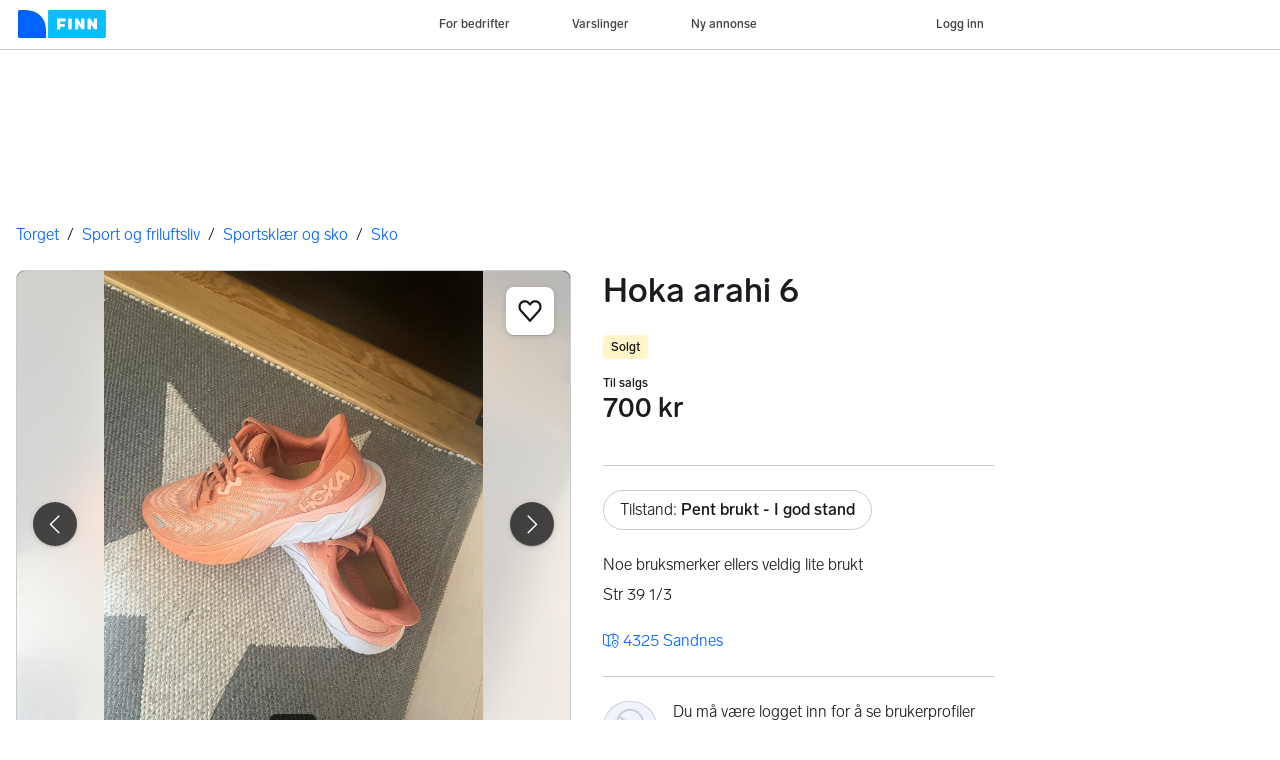

--- FILE ---
content_type: text/javascript
request_url: https://assets.finn.no/pkg/recommerce-recommendations-podlet/0.0.347/entry.client.js
body_size: 36172
content:
import h,{forwardRef as ye,useState as L,useRef as ee,useEffect as j,useCallback as Ve,useImperativeHandle as Do,useMemo as Ie}from"https://assets.finn.no/npm/react/v19/react.production.min.js";import Bo from"https://assets.finn.no/npm/react-dom/v19/react-dom.client.production.js";import Po from"https://assets.finn.no/npm/react-dom/v19/react-dom.production.js";import{Button as ae,Modal as xo,Alert as Fo,TextField as kn,Affix as $o,Pagination as jo,Card as Uo,Clickable as Go,Badge as mt}from"https://assets.finn.no/pkg/@warp-ds/react/v2/warp-react-19.js";import{toast as Ke}from"https://assets.finn.no/pkg/@warp-ds/elements/v2/packages/toast/index.js";import fe from"https://assets.finn.no/pkg/@finn-no/pulse-sdk/v0/client.esm.min.js";function Hn(e){return e&&e.__esModule&&Object.prototype.hasOwnProperty.call(e,"default")?e.default:e}var ht={exports:{}},he={};/**
 * @license React
 * react-jsx-runtime.production.js
 *
 * Copyright (c) Meta Platforms, Inc. and affiliates.
 *
 * This source code is licensed under the MIT license found in the
 * LICENSE file in the root directory of this source tree.
 */var mr;function Wo(){if(mr)return he;mr=1;var e=Symbol.for("react.transitional.element"),t=Symbol.for("react.fragment");function r(n,o,i){var a=null;if(i!==void 0&&(a=""+i),o.key!==void 0&&(a=""+o.key),"key"in o){i={};for(var s in o)s!=="key"&&(i[s]=o[s])}else i=o;return o=i.ref,{$$typeof:e,type:n,key:a,ref:o!==void 0?o:null,props:i}}return he.Fragment=t,he.jsx=r,he.jsxs=r,he}var hr;function Jo(){return hr||(hr=1,ht.exports=Wo()),ht.exports}var b=Jo();function qo(e,t=globalThis.document){return t.documentElement.getAttribute(e)}function zo(...e){for(let t=0;t<e.length;t++){const r=typeof e[t]=="function"?e[t]():e[t];if(r)return r}return null}function C(e,t,r){return t in e?Object.defineProperty(e,t,{value:r,enumerable:!0,configurable:!0,writable:!0}):e[t]=r,e}var _r="__lookupFavItem",vr=4,Yo=1e3*60*10,pr=typeof window<"u";function ne(e,t,r){return{itemType:e,itemId:t,folderIds:r}}function B(e,t){return"".concat(e,":").concat(t)}class Dn{constructor(t,r,n,o,i){C(this,"ttl",void 0),C(this,"version",void 0),C(this,"userId",void 0),C(this,"items",void 0),C(this,"dataFromServer",void 0),this.ttl=t,this.version=r,this.userId=i,this.items=n,this.dataFromServer=o}}function je(e,t){return new Dn(e.ttl,e.version,t,e.dataFromServer,e.userId)}class Qo{constructor(t,r,n,o,i,a){C(this,"userId",void 0),C(this,"storage",void 0),C(this,"ttl",void 0),C(this,"key",void 0),C(this,"getNow",void 0),C(this,"storageHandler",void 0),this.userId=r,this.storage=n||(pr?window.localStorage:null),this.ttl=o||Yo,this.key=i||_r,this.getNow=a||(()=>Date.now()),this.key=_r,this.storageHandler=s=>{try{var l,c;if(s.key!==this.key||s.oldValue===s.newValue||!s.newValue)return;var m=JSON.parse(s.newValue||"");if(((l=m.userId)===null||l===void 0?void 0:l.toString())!==((c=this.userId)===null||c===void 0?void 0:c.toString()))return;if(s.oldValue&&m.items){var v=JSON.parse(s.oldValue);m.items.forEach(f=>{var u=v.items!=null&&!v.items.find(p=>p.itemType===f.itemType&&p.itemId===f.itemId);if(u){var d=m.items.find(p=>p.itemType===f.itemType&&p.itemId===f.itemId)||ne(f.itemType,f.itemId,[]);t(B(f.itemType,f.itemId),d)}})}else m.items.forEach(f=>{var u=m.items.find(d=>d.itemType===f.itemType&&d.itemId===f.itemId)||ne(f.itemType,f.itemId,[]);t(B(f.itemType,f.itemId),u)})}catch{}},pr&&window.addEventListener("storage",this.storageHandler)}unbind(){window.removeEventListener("storage",this.storageHandler)}createEmptyState(){var t;return new Dn(this.getNow()+this.ttl,vr,[],!1,(t=this.userId)===null||t===void 0?void 0:t.toString())}resetState(){var t,r=this.createEmptyState();return(t=this.storage)===null||t===void 0||t.setItem(this.key,JSON.stringify(r)),r}isValid(t){var r,n;return!t||t.version!==vr||t.ttl<=this.getNow()||((r=t.userId)===null||r===void 0?void 0:r.toString())!==((n=this.userId)===null||n===void 0?void 0:n.toString())?this.resetState():t}getState(){try{var t,r=this.isValid(JSON.parse(((t=this.storage)===null||t===void 0?void 0:t.getItem(this.key))||""));if(r)return r}catch{return this.resetState()}return this.createEmptyState()}isEmpty(){return!this.getState().dataFromServer}getFolderIds(t,r){var n=a=>a.itemType===t&&a.itemId===r,o=this.getState();if(o&&o.items){if(Array.isArray(o.items)){var i=o.items.find(n);if(i)return i.folderIds}else return[];return[]}return[]}addToFolder(t,r,n){var o=!1;function i(c){return c.itemType===t&&c.itemId===r&&(o=!0,c.folderIds.push(n)),c}try{var a,s=this.getState();if(s&&s.items&&s.items){var l=s.items.map(i);s=je(s,l)}return o||s.items.push(ne(t,r,[n])),(a=this.storage)===null||a===void 0||a.setItem(this.key,JSON.stringify(s)),!0}catch{return!1}}removeFromFolder(t,r,n){function o(l){if(l.itemType===t&&l.itemId===r){var c=l.folderIds.filter(m=>m!==n);return ne(l.itemType,l.itemId,c)}return l}try{var i,a=this.getState();if(a&&a.items){var s=a.items.map(o);a=je(a,s)}return(i=this.storage)===null||i===void 0||i.setItem(this.key,JSON.stringify(a)),!0}catch{return!1}}deleteFolderContent(t,r){function n(s){var{itemId:l,itemType:c}=s;if(r.some(v=>v.itemId===l&&v.itemType===c)){var m=s.folderIds.filter(v=>v!==t);return ne(s.itemType,s.itemId,m)}return s}try{var o,i=this.getState();if(i&&i.items){var a=i.items.map(n);i=je(i,a)}return(o=this.storage)===null||o===void 0||o.setItem(this.key,JSON.stringify(i)),!0}catch{return!1}}removeFolder(t){function r(s){var l=s.folderIds.filter(c=>c!==t);return ne(s.itemType,s.itemId,l)}try{var n,o=this.getState();if(o&&o.items){var i=o.items.map(r),a=i.filter(s=>s.folderIds.length>0);o=je(o,a)}return(n=this.storage)===null||n===void 0||n.setItem(this.key,JSON.stringify(o)),!0}catch{return!1}}setItems(t){try{var r,n=this.createEmptyState();return n.items=t,n.dataFromServer=!0,(r=this.storage)===null||r===void 0||r.setItem(this.key,JSON.stringify(n)),!0}catch{return!1}}}class ${constructor(t,r){C(this,"baseUri",void 0),C(this,"fetch",void 0),this.baseUri=t,this.fetch=r||$.fetch,this.fetchFolders=this.fetchFolders.bind(this),this.fetchMinimalFavoriteMap=this.fetchMinimalFavoriteMap.bind(this),this.addToFolder=this.addToFolder.bind(this),this.removeFromFolder=this.removeFromFolder.bind(this),this.createFolder=this.createFolder.bind(this),this.deleteFolder=this.deleteFolder.bind(this),this.fetchNumFavs=this.fetchNumFavs.bind(this),this.deleteFolderContent=this.deleteFolderContent.bind(this)}static fetch(t,r){return window.fetch(t,r)}static getCredentialsHeader(){var{host:t}=window.location;return t.includes("local.finn.no")?"include":"same-origin"}fetchMinimalFavoriteMap(){return this.fetch("".concat(this.baseUri,"/minimal"),{credentials:$.getCredentialsHeader()})}addToFolder(t,r,n){return this.fetch("".concat(this.baseUri,"/").concat(n,"/").concat(t,"/").concat(r),{credentials:$.getCredentialsHeader(),method:"PUT"})}removeFromFolder(t,r,n){return this.fetch("".concat(this.baseUri,"/").concat(n,"/").concat(t,"/").concat(r),{credentials:$.getCredentialsHeader(),method:"DELETE"})}fetchFolders(){return this.fetch(this.baseUri,{credentials:$.getCredentialsHeader()})}createFolder(t){return this.fetch("".concat(this.baseUri),{credentials:$.getCredentialsHeader(),method:"POST",headers:{"Content-Type":"application/json"},body:JSON.stringify({name:t})})}deleteFolder(t){return this.fetch("".concat(this.baseUri,"/").concat(t),{credentials:$.getCredentialsHeader(),method:"DELETE"})}fetchNumFavs(t,r){return this.fetch("".concat(this.baseUri,"/").concat(t,"/").concat(r,"/counter"),{credentials:$.getCredentialsHeader()})}deleteFolderContent(t,r){return this.fetch("".concat(this.baseUri,"/").concat(t,"/ads"),{credentials:$.getCredentialsHeader(),method:"DELETE",headers:{"Content-Type":"application/json"},body:JSON.stringify({items:r})})}}var Bn=typeof window<"u",W=Bn?window:{};class Xo{constructor(){C(this,"promise",void 0),C(this,"resolve",void 0),C(this,"reject",void 0),C(this,"timer",void 0),this.promise=new Promise((t,r)=>{this.resolve=t,this.reject=r})}}class Zo{constructor(t,r,n){C(this,"namespace",void 0),C(this,"handler",void 0),C(this,"timeout",void 0),this.namespace=t,this.handler=r,this.timeout=n||15}getGlobalPromise(){return W[this.namespace]=W[this.namespace]||new Xo,W[this.namespace]}resetState(){delete W[this.namespace]}collectAndHandle(){var t=this.getGlobalPromise();return clearTimeout(t.timer),t.timer=window.setTimeout(()=>{this.resetState(),this.handler().then(t.resolve).catch(t.reject)},this.timeout),t.promise}}class Er{constructor(t){C(this,"key",void 0),this.key="".concat(t,"__queue"),W[this.key]=W[this.key]||[]}reset(){W[this.key]=[]}getQueue(){return W[this.key]}subscribe(t,r){this.getQueue().push([t,r])}unsubscribe(t,r){W[this.key]=this.getQueue().filter(n=>{var[o,i]=n;return!(o===t&&i===r)})}matches(t){return this.getQueue().filter(r=>{var[n]=r;return n.toString()===t.toString()}).map(r=>{var[,n]=r;return n})}emit(t,r){this.matches(t).forEach(n=>n(r))}}class Ae{constructor(t,r,n,o,i,a){C(this,"namespace",void 0),C(this,"fetcher",void 0),C(this,"toggledStateBus",void 0),C(this,"recountStateBus",void 0),C(this,"favStorage",void 0),C(this,"getItemCollector",void 0),this.namespace=r||"__lookupFavItem",this.toggledStateBus=new Er("".concat(this.namespace,"__toggled")),this.recountStateBus=new Er("".concat(this.namespace,"__recount")),this.favStorage=new Qo((s,l)=>{this.toggledStateBus.emit(s,!!l)},t??void 0,n,o),this.fetcher=new $(a||Ae.getEnvBasedUrl(),i),this.getItemCollector=new Zo(this.namespace,()=>this.fetcher.fetchMinimalFavoriteMap().then(Ae.validateResponseOK).then(s=>s.json()).then(s=>{this.favStorage.setItems(s.items)}).catch(()=>{})),this.fetchFolders=this.fetchFolders.bind(this),this.fetchFoldersForItem=this.fetchFoldersForItem.bind(this),this.addToFolder=this.addToFolder.bind(this),this.removeFromFolder=this.removeFromFolder.bind(this),this.createFolder=this.createFolder.bind(this),this.deleteFolder=this.deleteFolder.bind(this),this.deleteFolderContent=this.deleteFolderContent.bind(this)}unmount(){this.toggledStateBus.reset(),this.recountStateBus.reset(),this.favStorage.unbind()}static getEnvBasedUrl(){var{host:t}=Bn?window.location:{host:""};return t.includes("local.finn.no")?"http://local.finn.no:3050/favorittliste/podium-resource/favorittlistePodlet/favorite-api":t.includes("dev.finn.no")?"https://dev.finn.no/favorittliste/podium-resource/favorittlistePodlet/favorite-api":"https://www.finn.no/favorittliste/podium-resource/favorittlistePodlet/favorite-api"}getFavoriteState(t,r,n){var o=Number(r);return this.toggledStateBus.subscribe(B(t,o),n),this.isItemFavorited(t,o),()=>{this.toggledStateBus.unsubscribe(B(t,o),n)}}subscribeToRecount(t,r,n){var o=Number(r);return this.recountStateBus.subscribe(B(t,o),n),this.fetchAndEmitNumFavs(t,o),()=>{this.recountStateBus.unsubscribe(B(t,o),n)}}isItemFavorited(t,r){var n=Number(r);if(this.favStorage.isEmpty())return this.getItemCollector.collectAndHandle().then(()=>new Promise(i=>{setTimeout(()=>{var a=this.favStorage.getFolderIds(t,n);return this.toggledStateBus.emit(B(t,n),a.length>0),a.length>0?i(!0):i(!1)},0)}));var o=this.favStorage.getFolderIds(t,n);return this.toggledStateBus.emit(B(t,n),o.length>0),o.length>0?Promise.resolve(!0):Promise.resolve(!1)}addToFolder(t,r,n){var o=Number(r),i=Number(n);return this.fetcher.addToFolder(t,o,i).then(a=>(this.toggledStateBus.matches(B(t,o)).forEach(s=>s(!0)),this.favStorage.addToFolder(t,o,i),this.fetchAndEmitNumFavs(t,o),a))}removeFromFolder(t,r,n){var o=Number(r),i=Number(n);return this.fetcher.removeFromFolder(t,o,i).then(a=>(this.favStorage.removeFromFolder(t,o,i),this.uncheckHeartIfRemovedFromAllFolders(t,o),this.fetchAndEmitNumFavs(t,o),a))}deleteFolderContent(t,r){var n=Number(t);return this.fetcher.deleteFolderContent(n,r).then(o=>(this.favStorage.deleteFolderContent(n,r),r.forEach(i=>{this.uncheckHeartIfRemovedFromAllFolders(i.itemType,i.itemId),this.fetchAndEmitNumFavs(i.itemType,i.itemId)}),o))}fetchFolders(){return this.fetcher.fetchFolders()}fetchFoldersForItem(t,r){var n=Number(r);return Promise.resolve(ne(t,n,this.favStorage.getFolderIds(t,n)))}createFolder(t){return this.fetcher.createFolder(t)}deleteFolder(t){var r=Number(t);return this.fetcher.deleteFolder(r).then(n=>(this.favStorage.removeFolder(r),n))}static validateResponseOK(t){return t.ok?Promise.resolve(t):Promise.reject(t)}uncheckHeartIfRemovedFromAllFolders(t,r){var n=this.favStorage.getFolderIds(t,r);n&&n.length<1&&this.toggledStateBus.matches(B(t,r)).forEach(o=>o(!1))}fetchAndEmitNumFavs(t,r){this.fetchNumFavs(t,r).then(Ae.validateResponseOK).then(n=>this.emitFavCounter(n,t,r)).catch(n=>this.emitZeroCountIfNotFound(n,t,r)).catch(()=>{})}fetchNumFavs(t,r){return this.fetcher.fetchNumFavs(t,r)}emitFavCounter(t,r,n){return t.json().then(o=>this.recountStateBus.emit(B(r,n),o.counter)).catch(()=>Promise.reject(t))}emitZeroCountIfNotFound(t,r,n){return t.status===404?(this.recountStateBus.emit(B(r,n),0),Promise.resolve(t)):Promise.reject(t)}}const gr=e=>typeof e=="object"&&e!=null&&e.nodeType===1,Ar=(e,t)=>(!t||e!=="hidden")&&e!=="visible"&&e!=="clip",_t=(e,t)=>{if(e.clientHeight<e.scrollHeight||e.clientWidth<e.scrollWidth){const r=getComputedStyle(e,null);return Ar(r.overflowY,t)||Ar(r.overflowX,t)||(n=>{const o=(i=>{if(!i.ownerDocument||!i.ownerDocument.defaultView)return null;try{return i.ownerDocument.defaultView.frameElement}catch{return null}})(n);return!!o&&(o.clientHeight<n.scrollHeight||o.clientWidth<n.scrollWidth)})(e)}return!1},Ue=(e,t,r,n,o,i,a,s)=>i<e&&a>t||i>e&&a<t?0:i<=e&&s<=r||a>=t&&s>=r?i-e-n:a>t&&s<r||i<e&&s>r?a-t+o:0,Vo=e=>{const t=e.parentElement;return t??(e.getRootNode().host||null)},br=(e,t)=>{var r,n,o,i;if(typeof document>"u")return[];const{scrollMode:a,block:s,inline:l,boundary:c,skipOverflowHiddenElements:m}=t,v=typeof c=="function"?c:G=>G!==c;if(!gr(e))throw new TypeError("Invalid target");const f=document.scrollingElement||document.documentElement,u=[];let d=e;for(;gr(d)&&v(d);){if(d=Vo(d),d===f){u.push(d);break}d!=null&&d===document.body&&_t(d)&&!_t(document.documentElement)||d!=null&&_t(d,m)&&u.push(d)}const p=(n=(r=window.visualViewport)==null?void 0:r.width)!=null?n:innerWidth,_=(i=(o=window.visualViewport)==null?void 0:o.height)!=null?i:innerHeight,{scrollX:E,scrollY:A}=window,{height:g,width:w,top:O,right:y,bottom:N,left:D}=e.getBoundingClientRect(),{top:U,right:H,bottom:I,left:q}=(G=>{const T=window.getComputedStyle(G);return{top:parseFloat(T.scrollMarginTop)||0,right:parseFloat(T.scrollMarginRight)||0,bottom:parseFloat(T.scrollMarginBottom)||0,left:parseFloat(T.scrollMarginLeft)||0}})(e);let S=s==="start"||s==="nearest"?O-U:s==="end"?N+I:O+g/2-U+I,M=l==="center"?D+w/2-q+H:l==="end"?y+H:D-q;const me=[];for(let G=0;G<u.length;G++){const T=u[G],{height:Ne,width:Le,top:Me,right:ct,bottom:ut,left:ke}=T.getBoundingClientRect();if(a==="if-needed"&&O>=0&&D>=0&&N<=_&&y<=p&&O>=Me&&N<=ut&&D>=ke&&y<=ct)return me;const He=getComputedStyle(T),De=parseInt(He.borderLeftWidth,10),Be=parseInt(He.borderTopWidth,10),Pe=parseInt(He.borderRightWidth,10),xe=parseInt(He.borderBottomWidth,10);let z=0,Y=0;const Fe="offsetWidth"in T?T.offsetWidth-T.clientWidth-De-Pe:0,$e="offsetHeight"in T?T.offsetHeight-T.clientHeight-Be-xe:0,dt="offsetWidth"in T?T.offsetWidth===0?0:Le/T.offsetWidth:0,ft="offsetHeight"in T?T.offsetHeight===0?0:Ne/T.offsetHeight:0;if(f===T)z=s==="start"?S:s==="end"?S-_:s==="nearest"?Ue(A,A+_,_,Be,xe,A+S,A+S+g,g):S-_/2,Y=l==="start"?M:l==="center"?M-p/2:l==="end"?M-p:Ue(E,E+p,p,De,Pe,E+M,E+M+w,w),z=Math.max(0,z+A),Y=Math.max(0,Y+E);else{z=s==="start"?S-Me-Be:s==="end"?S-ut+xe+$e:s==="nearest"?Ue(Me,ut,Ne,Be,xe+$e,S,S+g,g):S-(Me+Ne/2)+$e/2,Y=l==="start"?M-ke-De:l==="center"?M-(ke+Le/2)+Fe/2:l==="end"?M-ct+Pe+Fe:Ue(ke,ct,Le,De,Pe+Fe,M,M+w,w);const{scrollLeft:dr,scrollTop:fr}=T;z=ft===0?0:Math.max(0,Math.min(fr+z/ft,T.scrollHeight-Ne/ft+$e)),Y=dt===0?0:Math.max(0,Math.min(dr+Y/dt,T.scrollWidth-Le/dt+Fe)),S+=fr-z,M+=dr-Y}me.push({el:T,top:z,left:Y})}return me},Ko=e=>e===!1?{block:"end",inline:"nearest"}:(t=>t===Object(t)&&Object.keys(t).length!==0)(e)?e:{block:"start",inline:"nearest"};function ei(e,t){if(!e.isConnected||!(o=>{let i=o;for(;i&&i.parentNode;){if(i.parentNode===document)return!0;i=i.parentNode instanceof ShadowRoot?i.parentNode.host:i.parentNode}return!1})(e))return;const r=(o=>{const i=window.getComputedStyle(o);return{top:parseFloat(i.scrollMarginTop)||0,right:parseFloat(i.scrollMarginRight)||0,bottom:parseFloat(i.scrollMarginBottom)||0,left:parseFloat(i.scrollMarginLeft)||0}})(e);if((o=>typeof o=="object"&&typeof o.behavior=="function")(t))return t.behavior(br(e,t));const n=typeof t=="boolean"||t==null?void 0:t.behavior;for(const{el:o,top:i,left:a}of br(e,Ko(t))){const s=i-r.top+r.bottom,l=a-r.left+r.right;o.scroll({top:s,left:l,behavior:n})}}var vt={},pt={},Rr;function ti(){return Rr||(Rr=1,(function(e){Object.defineProperty(e,"__esModule",{value:!0}),e.errorMessages=e.ErrorType=void 0;var t;(function(r){r.MalformedUnicode="MALFORMED_UNICODE",r.MalformedHexadecimal="MALFORMED_HEXADECIMAL",r.CodePointLimit="CODE_POINT_LIMIT",r.OctalDeprecation="OCTAL_DEPRECATION",r.EndOfString="END_OF_STRING"})(t=e.ErrorType||(e.ErrorType={})),e.errorMessages=new Map([[t.MalformedUnicode,"malformed Unicode character escape sequence"],[t.MalformedHexadecimal,"malformed hexadecimal character escape sequence"],[t.CodePointLimit,"Unicode codepoint must not be greater than 0x10FFFF in escape sequence"],[t.OctalDeprecation,'"0"-prefixed octal literals and octal escape sequences are deprecated; for octal literals use the "0o" prefix instead'],[t.EndOfString,"malformed escape sequence at end of string"]])})(pt)),pt}var Ir;function ri(){return Ir||(Ir=1,(function(e){Object.defineProperty(e,"__esModule",{value:!0}),e.unraw=e.errorMessages=e.ErrorType=void 0;const t=ti();Object.defineProperty(e,"ErrorType",{enumerable:!0,get:function(){return t.ErrorType}}),Object.defineProperty(e,"errorMessages",{enumerable:!0,get:function(){return t.errorMessages}});function r(u){return!u.match(/[^a-f0-9]/i)?parseInt(u,16):NaN}function n(u,d,p){const _=r(u);if(Number.isNaN(_)||p!==void 0&&p!==u.length)throw new SyntaxError(t.errorMessages.get(d));return _}function o(u){const d=n(u,t.ErrorType.MalformedHexadecimal,2);return String.fromCharCode(d)}function i(u,d){const p=n(u,t.ErrorType.MalformedUnicode,4);if(d!==void 0){const _=n(d,t.ErrorType.MalformedUnicode,4);return String.fromCharCode(p,_)}return String.fromCharCode(p)}function a(u){return u.charAt(0)==="{"&&u.charAt(u.length-1)==="}"}function s(u){if(!a(u))throw new SyntaxError(t.errorMessages.get(t.ErrorType.MalformedUnicode));const d=u.slice(1,-1),p=n(d,t.ErrorType.MalformedUnicode);try{return String.fromCodePoint(p)}catch(_){throw _ instanceof RangeError?new SyntaxError(t.errorMessages.get(t.ErrorType.CodePointLimit)):_}}function l(u,d=!1){if(d)throw new SyntaxError(t.errorMessages.get(t.ErrorType.OctalDeprecation));const p=parseInt(u,8);return String.fromCharCode(p)}const c=new Map([["b","\b"],["f","\f"],["n",`
`],["r","\r"],["t","	"],["v","\v"],["0","\0"]]);function m(u){return c.get(u)||u}const v=/\\(?:(\\)|x([\s\S]{0,2})|u(\{[^}]*\}?)|u([\s\S]{4})\\u([^{][\s\S]{0,3})|u([\s\S]{0,4})|([0-3]?[0-7]{1,2})|([\s\S])|$)/g;function f(u,d=!1){return u.replace(v,function(p,_,E,A,g,w,O,y,N){if(_!==void 0)return"\\";if(E!==void 0)return o(E);if(A!==void 0)return s(A);if(g!==void 0)return i(g,w);if(O!==void 0)return i(O);if(y==="0")return"\0";if(y!==void 0)return l(y,!d);if(N!==void 0)return m(N);throw new SyntaxError(t.errorMessages.get(t.ErrorType.EndOfString))})}e.unraw=f,e.default=f})(vt)),vt}var ni=ri();const V=e=>typeof e=="string",oi=e=>typeof e=="function",Cr=new Map,Pn="en";function nr(e){return[...Array.isArray(e)?e:[e],Pn]}function or(e,t,r){const n=nr(e);r||(r="default");let o;if(typeof r=="string")switch(o={day:"numeric",month:"short",year:"numeric"},r){case"full":o.weekday="long";case"long":o.month="long";break;case"short":o.month="numeric";break}else o=r;return et(()=>tt("date",n,r),()=>new Intl.DateTimeFormat(n,o)).format(V(t)?new Date(t):t)}function ii(e,t,r){let n;if(r||(r="default"),typeof r=="string")switch(n={second:"numeric",minute:"numeric",hour:"numeric"},r){case"full":case"long":n.timeZoneName="short";break;case"short":delete n.second}else n=r;return or(e,t,n)}function Ht(e,t,r){const n=nr(e);return et(()=>tt("number",n,r),()=>new Intl.NumberFormat(n,r)).format(t)}function wr(e,t,r,{offset:n=0,...o}){const i=nr(e),a=t?et(()=>tt("plural-ordinal",i),()=>new Intl.PluralRules(i,{type:"ordinal"})):et(()=>tt("plural-cardinal",i),()=>new Intl.PluralRules(i,{type:"cardinal"}));return o[r]??o[a.select(r-n)]??o.other}function et(e,t){const r=e();let n=Cr.get(r);return n||(n=t(),Cr.set(r,n)),n}function tt(e,t,r){const n=t.join("-");return`${e}-${n}-${JSON.stringify(r)}`}const xn=/\\u[a-fA-F0-9]{4}|\\x[a-fA-F0-9]{2}/,Fn="%__lingui_octothorpe__%",si=(e,t,r={})=>{const n=t||e,o=a=>typeof a=="object"?a:r[a],i=(a,s)=>{const l=Object.keys(r).length?o("number"):void 0,c=Ht(n,a,l);return s.replace(new RegExp(Fn,"g"),c)};return{plural:(a,s)=>{const{offset:l=0}=s,c=wr(n,!1,a,s);return i(a-l,c)},selectordinal:(a,s)=>{const{offset:l=0}=s,c=wr(n,!0,a,s);return i(a-l,c)},select:ai,number:(a,s)=>Ht(n,a,o(s)||{style:s}),date:(a,s)=>or(n,a,o(s)||s),time:(a,s)=>ii(n,a,o(s)||s)}},ai=(e,t)=>t[e]??t.other;function li(e,t,r){return(n={},o)=>{const i=si(t,r,o),a=(l,c=!1)=>Array.isArray(l)?l.reduce((m,v)=>{if(v==="#"&&c)return m+Fn;if(V(v))return m+v;const[f,u,d]=v;let p={};u==="plural"||u==="selectordinal"||u==="select"?Object.entries(d).forEach(([E,A])=>{p[E]=a(A,u==="plural"||u==="selectordinal")}):p=d;let _;if(u){const E=i[u];_=E(n[f],p)}else _=n[f];return _==null?m:m+_},""):l,s=a(e);return V(s)&&xn.test(s)?ni.unraw(s):V(s)?s:s?String(s):""}}var ci=Object.defineProperty,ui=(e,t,r)=>t in e?ci(e,t,{enumerable:!0,configurable:!0,writable:!0,value:r}):e[t]=r,di=(e,t,r)=>(ui(e,t+"",r),r);let fi=class{constructor(){di(this,"_events",{})}on(t,r){var n;return(n=this._events)[t]??(n[t]=[]),this._events[t].push(r),()=>this.removeListener(t,r)}removeListener(t,r){const n=this._getListeners(t);if(!n)return;const o=n.indexOf(r);~o&&n.splice(o,1)}emit(t,...r){const n=this._getListeners(t);n&&n.map(o=>o.apply(this,r))}_getListeners(t){const r=this._events[t];return Array.isArray(r)?r:!1}};var mi=Object.defineProperty,hi=(e,t,r)=>t in e?mi(e,t,{enumerable:!0,configurable:!0,writable:!0,value:r}):e[t]=r,te=(e,t,r)=>(hi(e,typeof t!="symbol"?t+"":t,r),r);let _i=class extends fi{constructor(t){super(),te(this,"_locale",""),te(this,"_locales"),te(this,"_localeData",{}),te(this,"_messages",{}),te(this,"_missing"),te(this,"_messageCompiler"),te(this,"t",this._.bind(this)),t.missing!=null&&(this._missing=t.missing),t.messages!=null&&this.load(t.messages),t.localeData!=null&&this.loadLocaleData(t.localeData),(typeof t.locale=="string"||t.locales)&&this.activate(t.locale??Pn,t.locales)}get locale(){return this._locale}get locales(){return this._locales}get messages(){return this._messages[this._locale]??{}}get localeData(){return this._localeData[this._locale]??{}}_loadLocaleData(t,r){const n=this._localeData[t];n?Object.assign(n,r):this._localeData[t]=r}setMessagesCompiler(t){return this._messageCompiler=t,this}loadLocaleData(t,r){typeof t=="string"?this._loadLocaleData(t,r):Object.keys(t).forEach(n=>this._loadLocaleData(n,t[n])),this.emit("change")}_load(t,r){const n=this._messages[t];n?Object.assign(n,r):this._messages[t]=r}load(t,r){typeof t=="string"&&typeof r=="object"?this._load(t,r):Object.entries(t).forEach(([n,o])=>this._load(n,o)),this.emit("change")}loadAndActivate({locale:t,locales:r,messages:n}){this._locale=t,this._locales=r||void 0,this._messages[this._locale]=n,this.emit("change")}activate(t,r){this._locale=t,this._locales=r,this.emit("change")}_(t,r,n){if(!this.locale)throw new Error("Lingui: Attempted to call a translation function without setting a locale.\nMake sure to call `i18n.activate(locale)` before using Lingui functions.\nThis issue may also occur due to a race condition in your initialization logic.");let o=n?.message;t||(t=""),V(t)||(r=t.values||r,o=t.message,t=t.id);const i=this.messages[t],a=i===void 0,s=this._missing;if(s&&a)return oi(s)?s(this._locale,t):s;a&&this.emit("missing",{id:t,locale:this._locale});let l=i||o||t;return V(l)&&(this._messageCompiler?l=this._messageCompiler(l):console.warn(`Uncompiled message detected! Message:

> ${l}

That means you use raw catalog or your catalog doesn't have a translation for the message and fallback was used.
ICU features such as interpolation and plurals will not work properly for that message. 

Please compile your catalog first. 
`)),V(l)&&xn.test(l)?JSON.parse(`"${l}"`):V(l)?l:li(l,this._locale,this._locales)(r,n?.formats)}date(t,r){return or(this._locales||this._locale,t,r)}number(t,r){return Ht(this._locales||this._locale,t,r)}};function vi(e={}){return new _i(e)}const R=vi(),ir={titleText:"mb-0 h4 sm:h3"};var pi={},Ei=Object.defineProperty,Tr=Object.getOwnPropertySymbols,gi=Object.prototype.hasOwnProperty,Ai=Object.prototype.propertyIsEnumerable,Or=(e,t,r)=>t in e?Ei(e,t,{enumerable:!0,configurable:!0,writable:!0,value:r}):e[t]=r,bi=(e,t)=>{for(var r in t||(t={}))gi.call(t,r)&&Or(e,r,t[r]);if(Tr)for(var r of Tr(t))Ai.call(t,r)&&Or(e,r,t[r]);return e},Ri=JSON.parse('{"icon.title.landscape":["Sol og fjell"]}'),Ii=JSON.parse('{"icon.title.landscape":["Sun and mountains"]}'),Ci=JSON.parse('{"icon.title.landscape":["Aurinko ja vuoret"]}'),wi=JSON.parse('{"icon.title.landscape":["Sol og bjerge"]}'),Ti=JSON.parse('{"icon.title.landscape":["Sol och berg"]}'),$n=["en","nb","fi","da","sv"],jn="en",Oi=()=>{var e;let t;switch((e=process==null?void 0:pi)==null?void 0:e.NMP_BRAND){case"FINN":t="nb";break;case"TORI":t="fi";break;case"BLOCKET":t="sv";break;case"DBA":t="da";break;default:t="en"}return t},Un=()=>{var e;const t=(e=document?.location)==null?void 0:e.hostname;return t?.includes("finn")?"nb":t.includes("tori")?"fi":t.includes("blocket")?"sv":t.includes("dba")?"da":jn},Et=e=>$n.find(t=>e===t||e.toLowerCase().includes(t))||Un();function Si(){var e;if(typeof window>"u"){const t=Oi();return Et(t)}try{const t=(e=document?.documentElement)==null?void 0:e.lang,r=Un();return $n.includes(t)?Et(t??r):(console.warn("Unsupported locale set in html lang tag, falling back to detection by hostname"),Et(r))}catch(t){return console.warn("could not detect locale, falling back to source locale",t),jn}}var yi=(e,t,r,n,o,i)=>e==="nb"?r:e==="fi"?n:e==="da"?o:e==="sv"?i:t,Ni=(e,t,r,n,o)=>{const i=Si(),a=yi(i,e,t,r,n,o);R.load(i,a),R.activate(i)};Ni(Ii,Ri,Ci,wi,Ti);var Li=R.t({message:"Sun and mountains",id:"icon.title.landscape",comment:"Title for landscape icon"}),Mi=e=>h.createElement("svg",bi({xmlns:"http://www.w3.org/2000/svg",width:"56",height:"56",fill:"none",viewBox:"0 0 56 56",dangerouslySetInnerHTML:{__html:`<title>${Li}</title><path stroke="currentColor" stroke-linecap="round" stroke-linejoin="round" stroke-width="2" d="M16 20a8 8 0 1 0 0-16 8 8 0 0 0 0 16M53 50 38.648 26.58A3.53 3.53 0 0 0 35.749 25a3.52 3.52 0 0 0-2.933 1.514l-9.393 13.464-5.821-4.685a3.53 3.53 0 0 0-2.749-.736 3.52 3.52 0 0 0-2.396 1.538L3 50"></path>`}},e)),ki=Mi,Hi={};function Sr(e,t,r,n,o,i,a){try{var s=e[i](a),l=s.value}catch(c){return void r(c)}s.done?t(l):Promise.resolve(l).then(n,o)}function J(e){return function(){var t=this,r=arguments;return new Promise(function(n,o){var i=e.apply(t,r);function a(l){Sr(i,n,o,a,s,"next",l)}function s(l){Sr(i,n,o,a,s,"throw",l)}a(void 0)})}}function Gn(e,t,r){return(t=xi(t))in e?Object.defineProperty(e,t,{value:r,enumerable:!0,configurable:!0,writable:!0}):e[t]=r,e}function Dt(){return Dt=Object.assign?Object.assign.bind():function(e){for(var t=1;t<arguments.length;t++){var r=arguments[t];for(var n in r)({}).hasOwnProperty.call(r,n)&&(e[n]=r[n])}return e},Dt.apply(null,arguments)}function yr(e,t){var r=Object.keys(e);if(Object.getOwnPropertySymbols){var n=Object.getOwnPropertySymbols(e);t&&(n=n.filter(function(o){return Object.getOwnPropertyDescriptor(e,o).enumerable})),r.push.apply(r,n)}return r}function Nr(e){for(var t=1;t<arguments.length;t++){var r=arguments[t]!=null?arguments[t]:{};t%2?yr(Object(r),!0).forEach(function(n){Gn(e,n,r[n])}):Object.getOwnPropertyDescriptors?Object.defineProperties(e,Object.getOwnPropertyDescriptors(r)):yr(Object(r)).forEach(function(n){Object.defineProperty(e,n,Object.getOwnPropertyDescriptor(r,n))})}return e}function Di(e,t){if(e==null)return{};var r,n,o=Bi(e,t);if(Object.getOwnPropertySymbols){var i=Object.getOwnPropertySymbols(e);for(n=0;n<i.length;n++)r=i[n],t.indexOf(r)===-1&&{}.propertyIsEnumerable.call(e,r)&&(o[r]=e[r])}return o}function Bi(e,t){if(e==null)return{};var r={};for(var n in e)if({}.hasOwnProperty.call(e,n)){if(t.indexOf(n)!==-1)continue;r[n]=e[n]}return r}function Pi(e,t){if(typeof e!="object"||!e)return e;var r=e[Symbol.toPrimitive];if(r!==void 0){var n=r.call(e,t);if(typeof n!="object")return n;throw new TypeError("@@toPrimitive must return a primitive value.")}return(t==="string"?String:Number)(e)}function xi(e){var t=Pi(e,"string");return typeof t=="symbol"?t:t+""}var Fi=JSON.parse('{"addInAList":["Føj til liste"],"backButton":["Tilbage"],"chooseList":["Føj til en favoritliste"],"createListError":["Listen kunne ikke oprettes. Prøv venligst igen senere."],"createNewList":["Opret ny liste"],"createNewWantedList":["Opret ny ønskeliste"],"duplicateListError":["Du har allerede en liste med dette navn. Prøv igen med et andet navn."],"favoriteAddedErrorToast":["Kunne ikke tilføje favoritten. Prøv igen senere."],"favoriteAddedToast":["Favorit blev føjet til ",["folder"]],"favoriteRemovedErrorToast":["Kunne ikke fjerne favoritten, prøv igen senere."],"favoriteRemovedToast":["Fjern favorit fra ",["folder"]],"genericListErrorMessage":["Vi har lidt tekniske problemer. Prøv igen om lidt."],"genericListErrorTitle":["Hovsa!"],"heartButtonText":["Føj til favoritter."],"heartButtonTextToggled":["Tilføjet som favorit."],"heartIconAriaLabel":["Ikon formet som omridset af et hjerte"],"heartIconAriaLabelToggled":["Hjerteformet ikon med fyldfarve"],"listNameHelpText":[["length"]," / 40 tegn"],"listNameHelpTextErrorMinLength":["Indtast mindst ét tegn"],"listNameLabel":["Giv listen et navn"],"listNotFound":["Kunne ikke finde nogen lister, der matcher din søgning"],"login":["Log ind"],"loginNudge":["Log ind for at føje annoncen til dine favoritter, så du nemt kan finde den igen, uanset hvor du er."],"newList":["Ny liste"],"notNow":["Ikke nu"],"searchLabel":["Søg efter en liste"],"searchPlaceholder":["Navn på en liste"]}'),$i=JSON.parse(`{"addInAList":["Add to list"],"backButton":["Back"],"chooseList":["Add to a favourite list"],"createListError":["The list could not be created. Please try again later."],"createNewList":["Create new list"],"createNewWantedList":["Create new wishlist"],"duplicateListError":["You already have a list with this name. Please give it another name."],"favoriteAddedErrorToast":["Couldn't add the favourite. Please try again later."],"favoriteAddedToast":["Favourite was added to ",["folder"]],"favoriteRemovedErrorToast":["Couldn't remove the favourite. Please try again later."],"favoriteRemovedToast":["Remove favourite from ",["folder"]],"genericListErrorMessage":["There are gremlins about. Try again in a bit."],"genericListErrorTitle":["Oops!"],"heartButtonText":["Add to favourites."],"heartButtonTextToggled":["Added as favourite."],"heartIconAriaLabel":["Icon of the outline of a heart"],"heartIconAriaLabelToggled":["Icon of a filled heart"],"listNameHelpText":[["length"]," / 40 characters"],"listNameHelpTextErrorMinLength":["Enter at least one character"],"listNameLabel":["Give the list a name"],"listNotFound":["Couldn't find any lists that match your search :("],"login":["Log in"],"loginNudge":["Log in to add the listing to your favourites so you can easily find it again, no matter where you are."],"newList":["New list"],"notNow":["Not now"],"searchLabel":["Search for a list"],"searchPlaceholder":["Name of a list"]}`),ji=JSON.parse('{"addInAList":["Tallenna"],"backButton":["Peruuta"],"chooseList":["Tallenna suosikkeihin"],"createListError":["Kansiota ei voitu luoda. Yritä myöhemmin uudelleen."],"createNewList":["Luo uusi kansio"],"createNewWantedList":["Luo toivelista"],"duplicateListError":["Tämän niminen kansio on jo olemassa. Yritä uudelleen eri nimellä."],"favoriteAddedErrorToast":["Ilmoitusta ei voitu lisätä suosikiksi. Yritä myöhemmin uudelleen."],"favoriteAddedToast":["Ilmoitus tallennettu kansioon ",["folder"]],"favoriteRemovedErrorToast":["Ilmoitusta ei voitu poistaa suosikeista. Yritä myöhemmin uudelleen."],"favoriteRemovedToast":["Ilmoitus poistettu kansiosta ",["folder"]],"genericListErrorMessage":["Jotain meni pieleen. Yritä hetken päästä uudelleen."],"genericListErrorTitle":["Hups!"],"heartButtonText":["Lisää suosikiksi."],"heartButtonTextToggled":["Lisätty suosikkeihin."],"heartIconAriaLabel":["Sydämen ääriviivojen kuvake"],"heartIconAriaLabelToggled":["Täytetyn sydämen kuvake"],"listNameHelpText":[["length"]," / 40 merkkiä"],"listNameHelpTextErrorMinLength":["Syötä vähintään yksi merkki"],"listNameLabel":["Nimi"],"listNotFound":["Hakua vastaavia kansioita ei löytynyt"],"login":["Kirjaudu sisään"],"loginNudge":["Kirjaudu sisään, niin voit lisätä ilmoituksen suosikiksi. Näin löydät sen helposti uudelleen."],"newList":["Luo uusi kansio"],"notNow":["Ei nyt"],"searchLabel":["Hae kansiota"],"searchPlaceholder":["Kansion nimi"]}'),Ui=JSON.parse('{"addInAList":["Legg i liste"],"backButton":["Tilbake"],"chooseList":["Legg til på favorittliste"],"createListError":["Listen kunne ikke opprettes. Prøv igjen senere."],"createNewList":["Lag ny liste"],"createNewWantedList":["Lag ny ønskeliste"],"duplicateListError":["Du har allerede en liste med dette navnet. Gi listen et annet navn."],"favoriteAddedErrorToast":["Kunne ikke legge til favoritten. Prøv på nytt senere."],"favoriteAddedToast":["Favoritten ble lagt til i ",["folder"]],"favoriteRemovedErrorToast":["Kunne ikke fjerne favoritten. Prøv på nytt senere."],"favoriteRemovedToast":["Fjernet favoritten fra ",["folder"]],"genericListErrorMessage":["Nå er det rusk i maskineriet. Prøv igjen om litt."],"genericListErrorTitle":["Usjda!"],"heartButtonText":["Legg til som favoritt."],"heartButtonTextToggled":["Lagt til som favoritt."],"heartIconAriaLabel":["Ikon med hjerteomriss"],"heartIconAriaLabelToggled":["Ikon med fylt hjerte"],"listNameHelpText":[["length"]," / 40 tegn"],"listNameHelpTextErrorMinLength":["Skriv minst ett tegn"],"listNameLabel":["Gi listen et navn"],"listNotFound":["Fant ingen lister som svarer til søket ditt :("],"login":["Logg inn"],"loginNudge":["Logg inn for å legge annonsen i dine favorittlister. Da kan du lett finne de igjen senere, uansett hvor du er."],"newList":["Ny liste"],"notNow":["Ikke nå"],"searchLabel":["Søk etter en liste"],"searchPlaceholder":["Navn på en liste"]}'),Gi=JSON.parse('{"addInAList":["Lägg till i lista"],"backButton":["Tillbaka"],"chooseList":["Lägg till i en favoritlista"],"createListError":["Listan kunde inte skapas. Försök igen senare."],"createNewList":["Skapa ny lista"],"createNewWantedList":["Skapa ny önskelista"],"duplicateListError":["Du har redan en lista med det här namnet. Välj ett annat namn."],"favoriteAddedErrorToast":["Det gick inte att lägga till favoriten. Försök igen senare."],"favoriteAddedToast":["Favorit lades till i ",["folder"]],"favoriteRemovedErrorToast":["Det gick inte att ta bort favoriten. Försök igen senare."],"favoriteRemovedToast":["Favorit borttagen från ",["folder"]],"genericListErrorMessage":["Gångjärnen behöver smörjas. Försök igen om en stund."],"genericListErrorTitle":["Hoppsan!"],"heartButtonText":["Lägg till i favoriter."],"heartButtonTextToggled":["Tillagd i favoriter."],"heartIconAriaLabel":["Ikon med siluett av ett hjärta"],"heartIconAriaLabelToggled":["Ikon med ett ifyllt hjärta"],"listNameHelpText":[["length"]," / 40 tecken"],"listNameHelpTextErrorMinLength":["Skriv minst ett tecken"],"listNameLabel":["Ge listan ett namn"],"listNotFound":["Det fanns inga listor som matchade din sökning :("],"login":["Logga in"],"loginNudge":["Logga in för att lägga till listan i dina favoriter så att du enkelt hittar den igen, var du än är."],"newList":["Ny lista"],"notNow":["Inte nu"],"searchLabel":["Sök efter en lista"],"searchPlaceholder":["Namn på en lista"]}'),Wi=e=>h.createElement("svg",{"aria-label":e.ariaLabel,xmlns:"http://www.w3.org/2000/svg",width:24,height:24,fill:"none",viewBox:"0 0 16 16"},h.createElement("path",{fill:e.fill||"none",stroke:e.stroke||"currentColor",strokeLinecap:"round",strokeLinejoin:"round",strokeWidth:1.5,d:"M8.002 14.5 2.035 7.892a3.888 3.888 0 0 1-.99-2.057 3.93 3.93 0 0 1 .328-2.267v0A3.528 3.528 0 0 1 2.415 2.23a3.425 3.425 0 0 1 1.532-.682 3.39 3.39 0 0 1 1.667.131 3.454 3.454 0 0 1 1.412.914l.976 1.035.974-1.034c.39-.418.875-.731 1.412-.913a3.39 3.39 0 0 1 1.665-.131 3.43 3.43 0 0 1 1.532.681c.448.352.806.81 1.041 1.336v0c.332.704.447 1.494.329 2.267a3.885 3.885 0 0 1-.99 2.056L8.002 14.5Z"})),Ji=ye((e,t)=>{var{className:r,onClick:n,toggled:o,variant:i,numFavs:a}=e,s={},l={},c="inline-flex items-center justify-center flex-row-reverse ".concat(o?"s-text-link":""," ").concat(r??"");switch(i){case"heart":s={pill:!0,className:c};break;case"heart-blue":s={pill:!0,className:c},l={stroke:"var(--w-s-color-icon-primary)"};break;case"heart-on-image":s={pill:!0,className:c},l={stroke:"var(--w-s-color-icon-inverted)",fill:"var(--w-s-color-icon-subtle)"};break;case"button":s={utility:!0,quiet:!0,className:c};break;case"button-with-text":s={utility:!0,quiet:!0,className:"".concat(c," whitespace-nowrap")};break;case"button-on-image":s={utility:!0,quiet:!0,className:"".concat(c," whitespace-nowrap shadow-s")};break}l=Nr(Nr({},l),{},{ariaLabel:o?R.t({id:"heartIconAriaLabelToggled",message:"Icon of a filled heart"}):R.t({id:"heartIconAriaLabel",message:"Icon of the outline of a heart"})}),o&&(l.fill="var(--w-s-color-icon-primary)",l.stroke="var(--w-s-color-icon-primary)");var m=()=>o?R.t({id:"heartButtonTextToggled"}):R.t({id:"heartButtonText"});return h.createElement(ae,Dt({"aria-haspopup":"dialog","aria-pressed":o,onClick:n,ref:t},s),a>0?h.createElement("span",{className:"pl-4"},a):null,h.createElement("span",{className:"ml-14 ".concat(i!=="button-with-text"&&"sr-only")},m()),h.createElement(Wi,l))});class Bt extends Error{constructor(t,r){super(t),Gn(this,"isDueToConflict",void 0),this.name="CreateFolderError",this.isDueToConflict=r}}class Pt extends Error{constructor(t){super(t),this.name="AddFavoriteError"}}class Lr extends Error{constructor(t){super(t),this.name="RemoveFavoriteError"}}var Wn=(function(){var e=J(function*(t){var{api:r,folderId:n,itemId:o,itemType:i}=t;try{var a=yield r.addToFolder(i,o,n);if(a.status!==201)return{ok:!1,error:new Pt("Could not add item ".concat(o," to folder ").concat(n,". Status code: ").concat(a.status,"."))};var s={type:"Click",intent:"Save",name:"New favorite",object:{id:"favoritelist:".concat(n),type:"UIElement",elementType:"Popup",name:"Favorite List",items:[{type:"ClassifiedAd",id:i==="Hotel"?"hotel:".concat(o):"".concat(o),contentId:"".concat(o),name:"n/a",category:"n/a"}]},target:{id:i==="Hotel"?"classified:hotel:".concat(o):"classified:".concat(o),type:"SavedList",name:"Favorite list"}};return fe.trackEvent(s),{ok:!0,value:void 0}}catch{return{ok:!1,error:new Pt("Unknown error occurred")}}});return function(r){return e.apply(this,arguments)}})(),qi=(function(){var e=J(function*(t){var{api:r,folderId:n,itemId:o,itemType:i}=t;try{var a=yield r.removeFromFolder(i,o,n);if(a.status!==204)return{ok:!1,error:new Lr("Could not remove item ".concat(o," from folder ").concat(n,". Status code: ").concat(a.status,"."))};var s={type:"Click",intent:"Edit",name:"New favorite",object:{id:"favoritelist:".concat(n),type:"UIElement",elementType:"Button",name:"Favorite List",items:[{type:"ClassifiedAd",id:i==="Hotel"?"hotel:".concat(o):"".concat(o),contentId:"".concat(o),name:"n/a",category:"n/a"}]},target:{id:i==="Hotel"?"classified:hotel:".concat(o):"classified:".concat(o),type:"FavoriteItem",name:"Classified Ad"}};return fe.trackEvent(s),{ok:!0,value:void 0}}catch{return{ok:!1,error:new Lr("Unknown error occurred")}}});return function(r){return e.apply(this,arguments)}})(),zi=(function(){var e=J(function*(t){var{api:r,folderName:n}=t;try{var o=yield r.createFolder(n);if(!o.ok)return{ok:!1,error:new Bt("".concat(o.status),o.status===409)};var{folderid:i}=yield o.json(),a={type:"Click",intent:"Create",name:"New favorite list",object:{type:"UIElement",id:"favoritelist:".concat(i),elementType:"Popup"},target:{id:"favoritelist:".concat(i),type:"SavedList",name:"Favorite list"}};return fe.trackEvent(a),{ok:!0,value:i}}catch{return{ok:!1,error:new Bt("Unknown error occurred",!1)}}});return function(r){return e.apply(this,arguments)}})(),Yi=ye((e,t)=>{var{adExists:r,itemType:n,itemId:o,api:i,closeCallback:a,folder:s,handleError:l}=e;function c(){return m.apply(this,arguments)}function m(){return m=J(function*(){l(""),r?yield u():yield v()}),m.apply(this,arguments)}function v(){return f.apply(this,arguments)}function f(){return f=J(function*(){var p=yield Wn({api:i,itemType:n,itemId:o,folderId:s.folderid});p.ok?(Ke(R.t({id:"favoriteAddedToast",values:{folder:s.name}}),{type:"success"}),a()):(console.error(p.error),l(R.t({id:"favoriteAddedErrorToast"})))}),f.apply(this,arguments)}function u(){return d.apply(this,arguments)}function d(){return d=J(function*(){var p=yield qi({api:i,itemType:n,itemId:o,folderId:s.folderid});p.ok?(Ke(R.t({id:"favoriteRemovedToast",values:{folder:s.name}}),{type:"success"}),a()):(console.error(p.error),l(R.t({id:"favoriteRemovedErrorToast"})))}),d.apply(this,arguments)}return h.createElement(Uo,{selected:r},h.createElement("div",{className:"grid grid-cols-4 md:grid-cols-3 flex-row"},s.image?h.createElement("img",{style:{aspectRatio:"1/1"},className:"w-full rounded-l-8 object-cover",src:s.image,alt:"Description"}):h.createElement(ki,{className:"w-full rounded-l-8 p-24 h-full image-aspect object-cover s-icon-subtle s-bg-subtle"}),h.createElement("div",{className:"col-span-2 p-16"},h.createElement(Go,{onClick:c},h.createElement("p",{className:"text-s text-left text-ellipsis line-clamp-2"},s.name.trim())))))});function Qi(e){var{currentPage:t,totalPages:r=0,setCurrentPage:n}=e,o=h.useCallback(i=>{var a={object:{type:"Listing",layout:"List",pageNumber:i}};fe.trackPageView(a),n(i)},[n]);return!r||r<=1?null:h.createElement(jo,{className:"pt-8 pb-4",createHref:()=>"#",currentPage:t,lastPage:r,onChange:o})}var Xi=e=>{var{onSearch:t,initialFocusRef:r}=e;return h.createElement(kn,{ref:r,label:R.t({id:"searchLabel"}),type:"search",placeholder:R.t({id:"searchPlaceholder"}),onChange:n=>t(n.target.value)},h.createElement($o,{suffix:!0,search:!0,onClick:()=>t(r.textfield.value)}))},Zi=e=>{var{pageSize:t,folders:r,searchQuery:n,specialButtons:o}=e,[i,a]=L(1),s=Ie(()=>{var c=Math.ceil((r.length+o)/t),m=(i-1)*t-(i>1?o:0),v=Math.min(i*t-1-o,r.length-1);return{totalPages:c,startIndex:m,endIndex:v}},[i,r.length,t,o]),l=Ie(()=>r.filter((c,m)=>m>=s.startIndex&&m<=s.endIndex),[r,s.endIndex,s.startIndex]);return j(()=>{(n||r.length)&&a(1)},[n,r.length]),{pagination:s,paginatedFolders:l,currentPage:i,setCurrentPage:a}},Vi=e=>{var{items:t}=e,[r,n]=L(""),o=Ie(()=>{var i=r.toLowerCase();return i?t.filter(a=>a.name.toLowerCase().includes(i)):t},[t,r]);return{searchQuery:r,setSearchQuery:n,filteredFavoriteLists:o}},Ki=ye((e,t)=>{var{itemType:r,itemId:n,api:o,closeCallback:i,folders:a,foldersWithItem:s,setErrorMessage:l,toggleCreateNewFolder:c}=e;return h.createElement("div",{className:"grid md:grid-cols-2 gap-16 mt-24 pb-24"},a.map((m,v)=>h.createElement("div",{key:m.folderid},h.createElement(Yi,{ref:!c&&v===0?t:void 0,adExists:!!s.folderIds&&s.folderIds.includes(m.folderid),itemType:r,itemId:n,api:o,closeCallback:i,folder:m,handleError:f=>l(f),key:m.folderid}))))}),es=e=>{var{itemType:t,itemId:r,api:n,closeCallback:o,errorMessage:i,foldersWithItem:a,items:s,setErrorMessage:l,toggleCreateNewFolder:c,initialFocusRef:m,mobileFocusHeading:v}=e,{filteredFavoriteLists:f,searchQuery:u,setSearchQuery:d}=Vi({items:s});function p(){d(""),c()}var{currentPage:_,paginatedFolders:E,pagination:A,setCurrentPage:g}=Zi({folders:f,pageSize:6,searchQuery:u,specialButtons:0}),w=ee(null),O=ee(null),[y,N]=L(!1),D=Ve(I=>{g(I),N(!0)},[g]);j(()=>{if(v){var I;(I=w.current)===null||I===void 0||I.focus()}},[v]),j(()=>{y&&_>=0&&O.current&&(O.current.focus(),N(!1))},[_,y]);var U=h.createElement(h.Fragment,null),H=h.createElement(h.Fragment,null,h.createElement("div",{className:"grid grid-cols-5 items-end gap-16 mb-16 outline-none",ref:w,tabIndex:v?0:-1},h.createElement("div",{className:"col-span-5 sm:col-span-3"},h.createElement(Xi,{onSearch:I=>d(I),initialFocusRef:m})),h.createElement(ae,{utility:!0,onClick:p,className:"col-span-5 sm:col-span-2 lt-sm:min-w-full"},R.t({id:"createNewList",message:"Create new list"}))),u!==""&&f.length<1?h.createElement("p",{className:"pt-32 px-8 text-center text-m font-bold"},R.t({id:"listNotFound",message:"Couldn't find any lists that match your search :("})):h.createElement("span",null),h.createElement(Fo,{type:"negative",show:!!i},h.createElement("p",{className:"font-bold"},R.t({id:"genericListErrorTitle",message:"Oops!"})),h.createElement("p",null,i||R.t({id:"genericListErrorMessage",message:"There are gremlins about. Try again in a bit."}))),h.createElement(Ki,{ref:O,itemType:t,itemId:r,api:n,closeCallback:o,folders:E,foldersWithItem:a,setErrorMessage:l,toggleCreateNewFolder:_!==1||u?void 0:c}),h.createElement(Qi,{currentPage:_,setCurrentPage:D,totalPages:A.totalPages}));return[H,U,h.createElement("h1",{className:ir.titleText},R.t({id:"chooseList",message:"Add to a favourite list"}))]},ts=(e,t)=>{var r=o=>(i,a)=>i.default?-1:a.default?1:o.includes(i.folderid)&&o.includes(a.folderid)?0:o.includes(i.folderid)?-1:o.includes(a.folderid)?1:0;if(e){var n=r(e);return t.sort(n)}else return t},rs=e=>{var{api:t,itemType:r,itemId:n,userId:o,isOpen:i}=e,[a,s]=L([]),[l,c]=L({itemType:r,itemId:n,folderIds:[]}),[m,v]=L("");return j(()=>{if(!i)return;var f=!1;function u(){return d.apply(this,arguments)}function d(){return d=J(function*(){try{var[p,_]=yield Promise.all([t.fetchFoldersForItem(r,n),t.fetchFolders().then(A=>A.json())]);if(!f){c(p);var E=ts(p.folderIds,_);s(E)}}catch(A){console.error(A),v(R.t({id:"genericListErrorMessage"}))}}),d.apply(this,arguments)}if(o)return u(),()=>{f=!0}},[r,n,t,o,i]),{items:a,errorMessage:m,foldersWithItem:l}},ns=e=>{var{toggled:t,userId:r,itemType:n,itemId:o,isOpen:i}=e;j(()=>{if(i&&r){var a={type:"Click",intent:t?"Delete":"Create",name:"New favorite",object:{id:n==="Hotel"?"classified:hotel:".concat(o):"classified:".concat(o),type:"UIElement",elementType:"Button",items:[{type:"ClassifiedAd",id:n==="Hotel"?"hotel:".concat(o):"".concat(o),contentId:"".concat(o),name:"n/a",category:"n/a"}]},target:{id:n==="Hotel"?"classified:hotel:".concat(o):"classified:".concat(o),type:"FavoriteItem",name:"Classified Ad"}};fe.trackEvent(a)}},[i])},os=e=>{var{closeCallback:t,redirectUrl:r=window.location.href}=e,n=h.createElement(h.Fragment,null,h.createElement(ae,{quiet:!0,className:"mr-8",onClick:t},R.t({id:"notNow",message:"Not now"})),h.createElement(ae,{primary:!0,href:"/auth/login?redirectUrl=".concat(encodeURIComponent(r))},R.t({id:"login",message:"Log in"}))),o=h.createElement("div",null,h.createElement("p",null,R.t({id:"loginNudge",message:"Log in to add the listing to your favourites so you can easily find it again, no matter where you are."})));return[o,n,h.createElement("h3",{className:ir.titleText},R.t({id:"login",message:"Log in"}))]},is=e=>{var{api:t,itemType:r,itemId:n,setErrorMessage:o,closeCallback:i}=e,a=ee(!1);return(function(){var s=J(function*(l){if(!a.current){a.current=!0;try{var c=yield zi({api:t,folderName:l});if(!c.ok)throw c.error;var m=yield Wn({api:t,folderId:c.value,itemId:n,itemType:r});if(!m.ok)throw m.error;Ke(R.t({id:"favoriteAddedToast",values:{folder:l}}),{type:"success"}),i()}catch(v){switch(a.current=!1,!0){case v instanceof Bt:console.error(v),v.isDueToConflict?o(R.t({id:"duplicateListError"})):o(R.t({id:"createListError"}));break;case v instanceof Pt:console.error(v),Ke(R.t({id:"favoriteAddedErrorToast"}),{type:"error"}),i();break;default:console.error("Unknown error occurred",v)}}}});return function(l){return s.apply(this,arguments)}})()},ss=ye((e,t)=>{var{itemType:r,itemId:n,api:o,closeCallback:i,initialFocusRef:a}=e,[s,l]=L(""),[c,m]=L(""),v=is({api:o,itemType:r,itemId:n,setErrorMessage:m,closeCallback:i});function f(){return u.apply(this,arguments)}function u(){return u=J(function*(){if(!s.trim()){a&&a.current&&a.current.focus(),p(!0);return}return v(s)}),u.apply(this,arguments)}Do(t,()=>({submit:()=>f()}));var[d,p]=L(!1),_=d&&s.trim().length<1,E=_?R.t({id:"listNameHelpTextErrorMinLength",message:"Enter at least one character"}):R.t({id:"listNameHelpText",message:"{length} / 40 characters",values:{length:s.length}}),A=h.createElement(kn,{invalid:d&&s.trim().length<1,helpText:E,label:R.t({id:"listNameLabel",message:"Give the list a name"}),minLength:1,maxLength:40,onChange:g=>l(g.target.value),ref:a,required:!0,value:s});return h.createElement("form",{className:"pb-8",onSubmit:g=>{g.preventDefault(),f()}},A,c&&h.createElement("p",{className:"s-text-negative",role:"alert"},c))}),as=e=>{var{itemType:t,itemId:r,api:n,initialFocusRef:o,closeCallback:i,onCancel:a,onSubmit:s}=e,l=h.createElement(h.Fragment,null,h.createElement(ae,{secondary:!0,quiet:!0,onClick:a,className:"mr-12"},R.t({id:"backButton",message:"Back"})),h.createElement(ae,{primary:!0,onClick:s},R.t({id:"addInAList",message:"Add to list"}))),c=h.createElement(h.Fragment,null,h.createElement(ss,{itemType:t,itemId:r,api:n,initialFocusRef:o,closeCallback:i,ref:e.ref}));return[c,l,h.createElement("h1",{className:ir.titleText},R.t({id:"newList",message:"New list"}))]},ls=typeof window<"u",cs=e=>{var{itemType:t,itemId:r,api:n,setOpen:o,isOpen:i,redirectUrl:a,restoreFocus:s,toggled:l,userId:c,isMobile:m}=e;ns({toggled:l,userId:c,itemType:t,itemId:r,isOpen:i});var[v,f]=L(!1),u=Ve(()=>f(G=>!G),[]),[d,p]=L(null),{items:_,errorMessage:E,foldersWithItem:A}=rs({api:n,itemType:t,itemId:r,userId:c,isOpen:i}),g=ee(null),w=ee(null),O=ee(null),y=Ve(()=>{p(""),o(!1),f(!1),s()},[o,s]),N=d||E,D=os({closeCallback:y,redirectUrl:a}),U=as({itemType:t,itemId:r,api:n,initialFocusRef:O,closeCallback:y,ref:g,onCancel:u,onSubmit:()=>g.current.submit()}),H=es({itemType:t,itemId:r,api:n,initialFocusRef:w,closeCallback:y,errorMessage:N,foldersWithItem:A,items:_,setErrorMessage:p,toggleCreateNewFolder:u,mobileFocusHeading:m&&i}),[I,q,S]=c?v?U:H:D,M=ls?window.innerWidth>479:0,me=!c&&M?{"--f-modal-width":"295px"}:{};return h.createElement(xo,{title:S,open:i,onDismiss:y,key:"favorite-modal",footer:q,right:!0,style:me},I)},Jn=["en","nb","fi","da","sv"],qn="en",us=()=>{var e;switch(Hi.NMP_BRAND){case"FINN":e="nb";break;case"TORI":e="fi";break;case"DBA":e="da";break;default:e="en"}return e},zn=()=>{var e,t=(e=document)===null||e===void 0||(e=e.location)===null||e===void 0?void 0:e.hostname;return t.includes("finn")?"nb":t.includes("tori")?"fi":t.includes("dba")?"da":qn},gt=e=>Jn.find(t=>e===t||e.toLowerCase().includes(t))||zn();function ds(){if(typeof window>"u"){var e=us();return gt(e)}try{var t,r=(t=document)===null||t===void 0||(t=t.documentElement)===null||t===void 0?void 0:t.lang,n=zn();return Jn.includes(r)?gt(r??n):(console.warn("Unsupported locale set in html lang tag, falling back to detection by hostname"),gt(n))}catch(o){return console.warn("could not detect locale, falling back to source locale",o),qn}}var fs=(e,t,r,n,o,i)=>e==="nb"?r:e==="fi"?n:e==="da"?o:e==="sv"?i:t,ms=(e,t)=>{var{enMessages:r,nbMessages:n,fiMessages:o,daMessages:i,svMessages:a}=e,s=t??ds(),l=fs(s,r,n,o,i,a);R.load(s,l),R.activate(s)},hs=["redirectUrl"],At;function _s(e){return At||(At=new Ae(e.userId||"",void 0,void 0,1e3*60*5,e.fetch,e.baseUri)),At}function vs(e){var{redirectUrl:t}=e,r=Di(e,hs),n=_s(r),{userId:o}=r,i=ye((a,s)=>{var l,c,{buttonClass:m,itemType:v,itemId:f,redirectUrl:u=t,renderNumFavs:d,variant:p,isMobile:_,locale:E}=a,[A,g]=L(!1),[w,O]=L((l=a.toggled)!==null&&l!==void 0?l:!1),[y,N]=L((c=a.isOpen)!==null&&c!==void 0?c:!1),[D,U]=L(0),H=ee(null);ms({enMessages:$i,nbMessages:Ui,fiMessages:ji,daMessages:Fi,svMessages:Gi},E),j(()=>{if(o){var S=n.getFavoriteState(v,f,M=>O(M));if(S)return()=>S()}},[v,f]),j(()=>{if(d){var S=n.subscribeToRecount(v,f,U);if(S)return()=>S()}},[v,f,d]),j(()=>{g(!0)},[]);var I=Ve(()=>{setTimeout(()=>{H.current&&document.activeElement!==H.current&&(ei(H.current,{block:"center",inline:"center",scrollMode:"if-needed"}),H.current.focus())},0)},[]),q={itemType:v,itemId:f,api:n,isOpen:y,setOpen:N,redirectUrl:u,restoreFocus:I,toggled:w,userId:o,isMobile:_};return r.renderServerSide||A?h.createElement(h.Fragment,null,h.createElement(Ji,{className:m,numFavs:D,onClick:()=>N(!0),ref:S=>{H.current=S,s&&(typeof s=="function"?s(S):s.current=S)},toggled:w,variant:p}),typeof window<"u"?Po.createPortal(h.createElement(cs,q),r.modalAttach||document.body):""):h.createElement("span",null)});return i}const K=e=>typeof e=="string",ps=e=>typeof e=="function",Mr=new Map,Yn="en";function sr(e){return[...Array.isArray(e)?e:[e],Yn]}function ar(e,t,r){const n=sr(e);r||(r="default");let o;if(typeof r=="string")switch(o={day:"numeric",month:"short",year:"numeric"},r){case"full":o.weekday="long";case"long":o.month="long";break;case"short":o.month="numeric";break}else o=r;return rt(()=>nt("date",n,r),()=>new Intl.DateTimeFormat(n,o)).format(K(t)?new Date(t):t)}function Es(e,t,r){let n;if(r||(r="default"),typeof r=="string")switch(n={second:"numeric",minute:"numeric",hour:"numeric"},r){case"full":case"long":n.timeZoneName="short";break;case"short":delete n.second}else n=r;return ar(e,t,n)}function xt(e,t,r){const n=sr(e);return rt(()=>nt("number",n,r),()=>new Intl.NumberFormat(n,r)).format(t)}function kr(e,t,r,{offset:n=0,...o}){const i=sr(e),a=t?rt(()=>nt("plural-ordinal",i),()=>new Intl.PluralRules(i,{type:"ordinal"})):rt(()=>nt("plural-cardinal",i),()=>new Intl.PluralRules(i,{type:"cardinal"}));return o[r]??o[a.select(r-n)]??o.other}function rt(e,t){const r=e();let n=Mr.get(r);return n||(n=t(),Mr.set(r,n)),n}function nt(e,t,r){const n=t.join("-");return`${e}-${n}-${JSON.stringify(r)}`}const Qn=/\\u[a-fA-F0-9]{4}|\\x[a-fA-F0-9]{2}/,Xn=e=>e.replace(/\\u([a-fA-F0-9]{4})|\\x([a-fA-F0-9]{2})/g,(t,r,n)=>{if(r){const o=parseInt(r,16);return String.fromCharCode(o)}else{const o=parseInt(n,16);return String.fromCharCode(o)}}),Zn="%__lingui_octothorpe__%",gs=(e,t,r={})=>{const n=t||e,o=a=>typeof a=="object"?a:r[a],i=(a,s)=>{const l=Object.keys(r).length?o("number"):void 0,c=xt(n,a,l);return s.replace(new RegExp(Zn,"g"),c)};return{plural:(a,s)=>{const{offset:l=0}=s,c=kr(n,!1,a,s);return i(a-l,c)},selectordinal:(a,s)=>{const{offset:l=0}=s,c=kr(n,!0,a,s);return i(a-l,c)},select:As,number:(a,s)=>xt(n,a,o(s)||{style:s}),date:(a,s)=>ar(n,a,o(s)||s),time:(a,s)=>Es(n,a,o(s)||s)}},As=(e,t)=>t[e]??t.other;function bs(e,t,r){return(n={},o)=>{const i=gs(t,r,o),a=(l,c=!1)=>Array.isArray(l)?l.reduce((m,v)=>{if(v==="#"&&c)return m+Zn;if(K(v))return m+v;const[f,u,d]=v;let p={};u==="plural"||u==="selectordinal"||u==="select"?Object.entries(d).forEach(([E,A])=>{p[E]=a(A,u==="plural"||u==="selectordinal")}):p=d;let _;if(u){const E=i[u];_=E(n[f],p)}else _=n[f];return _==null?m:m+_},""):l,s=a(e);return K(s)&&Qn.test(s)?Xn(s):K(s)?s:s?String(s):""}}var Rs=Object.defineProperty,Is=(e,t,r)=>t in e?Rs(e,t,{enumerable:!0,configurable:!0,writable:!0,value:r}):e[t]=r,Cs=(e,t,r)=>(Is(e,t+"",r),r);let ws=class{constructor(){Cs(this,"_events",{})}on(t,r){var n;return(n=this._events)[t]??(n[t]=[]),this._events[t].push(r),()=>this.removeListener(t,r)}removeListener(t,r){const n=this._getListeners(t);if(!n)return;const o=n.indexOf(r);~o&&n.splice(o,1)}emit(t,...r){const n=this._getListeners(t);n&&n.map(o=>o.apply(this,r))}_getListeners(t){const r=this._events[t];return Array.isArray(r)?r:!1}};var Ts=Object.defineProperty,Os=(e,t,r)=>t in e?Ts(e,t,{enumerable:!0,configurable:!0,writable:!0,value:r}):e[t]=r,re=(e,t,r)=>(Os(e,typeof t!="symbol"?t+"":t,r),r);class Ss extends ws{constructor(t){super(),re(this,"_locale",""),re(this,"_locales"),re(this,"_localeData",{}),re(this,"_messages",{}),re(this,"_missing"),re(this,"_messageCompiler"),re(this,"t",this._.bind(this)),t.missing!=null&&(this._missing=t.missing),t.messages!=null&&this.load(t.messages),t.localeData!=null&&this.loadLocaleData(t.localeData),(typeof t.locale=="string"||t.locales)&&this.activate(t.locale??Yn,t.locales)}get locale(){return this._locale}get locales(){return this._locales}get messages(){return this._messages[this._locale]??{}}get localeData(){return this._localeData[this._locale]??{}}_loadLocaleData(t,r){const n=this._localeData[t];n?Object.assign(n,r):this._localeData[t]=r}setMessagesCompiler(t){return this._messageCompiler=t,this}loadLocaleData(t,r){typeof t=="string"?this._loadLocaleData(t,r):Object.keys(t).forEach(n=>this._loadLocaleData(n,t[n])),this.emit("change")}_load(t,r){const n=this._messages[t];n?Object.assign(n,r):this._messages[t]=r}load(t,r){typeof t=="string"&&typeof r=="object"?this._load(t,r):Object.entries(t).forEach(([n,o])=>this._load(n,o)),this.emit("change")}loadAndActivate({locale:t,locales:r,messages:n}){this._locale=t,this._locales=r||void 0,this._messages[this._locale]=n,this.emit("change")}activate(t,r){this._locale=t,this._locales=r,this.emit("change")}_(t,r,n){if(!this.locale)throw new Error("Lingui: Attempted to call a translation function without setting a locale.\nMake sure to call `i18n.activate(locale)` before using Lingui functions.\nThis issue may also occur due to a race condition in your initialization logic.");let o=n?.message;t||(t=""),K(t)||(r=t.values||r,o=t.message,t=t.id);const i=this.messages[t],a=i===void 0,s=this._missing;if(s&&a)return ps(s)?s(this._locale,t):s;a&&this.emit("missing",{id:t,locale:this._locale});let l=i||o||t;return K(l)&&(this._messageCompiler?l=this._messageCompiler(l):console.warn(`Uncompiled message detected! Message:

> ${l}

That means you use raw catalog or your catalog doesn't have a translation for the message and fallback was used.
ICU features such as interpolation and plurals will not work properly for that message. 

Please compile your catalog first. 
`)),K(l)&&Qn.test(l)?Xn(l):K(l)?l:bs(l,this._locale,this._locales)(r,n?.formats)}date(t,r){return ar(this._locales||this._locale,t,r)}number(t,r){return xt(this._locales||this._locale,t,r)}}function ys(e={}){return new Ss(e)}const k=ys();async function Ns(e,...t){const{promise:r,resolve:n,reject:o}=Promise.withResolvers();for(const i of t)i.addEventListener("abort",o);setTimeout(()=>{n();for(const i of t)i.removeEventListener("abort",o)},e),await r}const Vn=(function e(...t){const r=(...n)=>[...t,...n].map(Object.keys).map(([o])=>o).join(".");return r.prefix=(...n)=>e(...t,...n),r})();var ot;(function(e){var t;const r=Vn.prefix({Dom:e});function n(){return typeof window<"u"}e.isAvailable=n;function o(){if(!n())throw new i}e.assertIsAvailable=o;class i extends ReferenceError{constructor(){super("DOM is not available in a SSR context!")}}t=i,t.prototype.name=r({UnavailableError:i}),e.UnavailableError=i})(ot||(ot={}));function Qe(){}function Ft(e){return typeof e>"u"||e===null}function Ls(e){return!Ft(e)}var $t;(function(e){e.Wrapped=Symbol("ProxyChain.Wrapped");function t(o){if(typeof o=="object"){const i=()=>o;return i[e.Wrapped]=!0,new Proxy(i,e.handler)}return typeof o=="function"?new Proxy(o,e.handler):o}e.create=t,e.handler={construct(o,i){return o[e.Wrapped]&&(o=o()),t(Reflect.construct(o,i))},get(o,i,a){return o[e.Wrapped]&&(o=o()),i!=="then"&&i!=="catch"&&Ls(o)&&typeof o.then=="function"?t(o.then(s=>r(s,i,a))):t(r(o,i,a))},apply(o,i,a){return o[e.Wrapped]&&(o=o()),typeof o.then=="function"?t(o.then(s=>n(s,i,a))):t(n(o,i,a))}};function r(o,i,a){if(Ft(o))return;const s=typeof o=="object"?Reflect.get(o,i,a):o[i];return typeof s=="function"&&typeof s.bind=="function"?Object.assign(s.bind(o),s):s}function n(o,i,a){if(!Ft(o))return Reflect.apply(o,i,a)}})($t||($t={}));var P=function(e,t,r,n){if(r==="a"&&!n)throw new TypeError("Private accessor was defined without a getter");if(typeof t=="function"?e!==t||!n:!t.has(e))throw new TypeError("Cannot read private member from an object whose class did not declare it");return r==="m"?n:r==="a"?n.call(e):n?n.value:t.get(e)},Kn=function(e,t,r,n,o){if(n==="m")throw new TypeError("Private method is not writable");if(n==="a"&&!o)throw new TypeError("Private accessor was defined without a setter");if(typeof t=="function"?e!==t||!o:!t.has(e))throw new TypeError("Cannot write private member to an object whose class did not declare it");return n==="a"?o.call(e,r):o?o.value=r:t.set(e,r),r},oe,Xe,Ee,X,Hr,eo,Dr,bt;let jt=class{constructor(){oe.add(this),Ee.set(this,null),X.set(this,null)}get proxy(){if(P(this,Ee,"f"))return P(this,Ee,"f");const t=this;async function r(n,...o){return typeof n=="function"?await t.execute(n,...o):(n&&(o=[n,...o]),await t.execute((i=>i),...o))}return Kn(this,Ee,$t.create(Object.setPrototypeOf(r,this)),"f")}get loadedGlobalRef(){if(!P(this,X,"f"))throw new Xe.GlobalReferenceError(this.globalPropertyName);return P(this,X,"f")}async execute(t,...r){for(const s of r)s.throwIfAborted();const n=await P(this,oe,"m",eo).call(this,...r),{promise:o,resolve:i,reject:a}=Promise.withResolvers();return this.enqueue(n,()=>{try{for(const s of r)s.throwIfAborted();i(t(n,...r))}catch(s){a(s)}}),await o}isUninitialized(t){return!this.isInitialized(t)}};Xe=jt,Ee=new WeakMap,X=new WeakMap,oe=new WeakSet,Hr=function(t){this.isUninitialized(t)&&this.initialize(t)},eo=async function(...t){ot.assertIsAvailable(),P(this,oe,"m",bt).call(this);for(const i of t)i.throwIfAborted();if(P(this,X,"f"))return P(this,X,"f");const{promise:r,resolve:n,reject:o}=Promise.withResolvers();try{P(this,oe,"m",Hr).call(this,window);const i=window[this.globalPropertyName];for(const a of t)a.addEventListener("abort",o);this.enqueue(i,()=>{try{for(const a of t)a.throwIfAborted();P(this,oe,"m",Dr).call(this,i),n(Kn(this,X,P(this,X,"f")??i,"f"))}catch(a){o(a)}})}catch(i){o(i)}finally{for(const i of t)i.removeEventListener("abort",o)}return await r},Dr=function(t){if(ot.assertIsAvailable(),P(this,oe,"m",bt).call(this),!this.isLoaded(t))throw new Xe.UnmetConditionError(this.globalPropertyName)},bt=function(){if(!this.isEnabled())throw new Xe.DisabledError(this.globalPropertyName)};(function(e){var t,r,n;const o=Vn.prefix({ApiResolver:e});function i(c){return{globalPropertyName:c,unsafePropertyName:`unsafe_${c}`}}e.getGlobalPropertyNames=i;class a extends ReferenceError{constructor(m){super(`Attempted to access a fully loaded 'window.${m}' that's not ready.`)}}t=a,t.prototype.name=o({GlobalReferenceError:a}),e.GlobalReferenceError=a;class s extends Error{constructor(m){super(`Failed resolving reference 'window.${m}' due to unmet condition.`)}}r=s,r.prototype.name=o({UnmetConditionError:s}),e.UnmetConditionError=s;class l extends Error{constructor(m){super(`Failed attempt to invoke 'window.${m}' due to being disabled!`)}}n=l,n.prototype.name=o({DisabledError:l}),e.DisabledError=l})(jt||(jt={}));function to(e,t){typeof window>"u"||(window.ADVT??={},window.ADVT[e]=t)}const be="advt_debug",Ut="advt_debug_placement";let Ge,Ce;function Ms(e){return ro(e)!==null}function ro(e){return new URL(window.location.href).searchParams.get(e)}function ks(){return window.localStorage.getItem(be)==="true"||Ms(be)}function Hs(){return ro(Ut)||window.localStorage.getItem(Ut)}to("toggleDebug",()=>window.localStorage.getItem(be)==="true"?(window.localStorage.removeItem(be),window.localStorage.removeItem(Ut),Ce=null,!1):(window.localStorage.setItem(be,"true"),!0));function Ds(){return Ge===void 0&&(Ge=ks()),Ge&&Ce===void 0&&(Ce=Hs()),Ge}const Rt={name:"advertising-podlet",primaryColor:"skyblue",secondaryColor:"royalblue"};function le(...e){if(!(typeof window>"u")&&Ds()){if(Ce){const t=Ce;if(!e.some(n=>typeof n=="string"&&n.includes(t)))return}console.log(`%c ${Rt.name}`,`color:${Rt.primaryColor}; background:${Rt.secondaryColor}`,...e)}}const It="advt_dev_tool";to("toggleDevTool",()=>window.localStorage.getItem(It)==="true"?(window.localStorage.removeItem(It),!1):(window.localStorage.setItem(It,"true"),!0));var ce;(function(e){e.Adn="adn",e.Afs="afs",e.ContentMarketing="content_marketing",e.Gam="gam",e.SponsoredContent="sponsored-content"})(ce||(ce={}));var Gt;(function(e){e.AfsContainer1="afs_container_1",e.AfsContainer2="afs_container_2",e.AfsContainerBottom="afs_container_bottom"})(Gt||(Gt={}));var Br;(function(e){e.Bilbasen="bilbasen",e.Blocket="blocket",e.Dba="dba",e.Finn="finn",e.Oikotie="oikotie",e.Rakentaja="rakentaja",e.Tori="tori"})(Br||(Br={}));var Pr;(function(e){e.Accepted="accepted",e.Rejected="rejected"})(Pr||(Pr={}));var xr;(function(e){e.Android="android",e.Desktop="desktop",e.Ios="ios",e.Mobile="mobile",e.Tablet="tablet"})(xr||(xr={}));var Wt;(function(e){e.AdvtArticle1="advt_article_1",e.AdvtArticle2="advt_article_2",e.AdvtAudience="advt_audience",e.AdvtBottom1="advt_bottom_1",e.AdvtFinancing1="advt_financing_1",e.AdvtFinancing2="advt_financing_2",e.AdvtFinancing3="advt_financing_3",e.AdvtLeft1="advt_left_1",e.AdvtLeft2="advt_left_2",e.AdvtMarketing="advt_marketing",e.AdvtMiddle1="advt_middle_1",e.AdvtMiddle2="advt_middle_2",e.AdvtMiddle3="advt_middle_3",e.AdvtMiddle4="advt_middle_4",e.AdvtMiddle5="advt_middle_5",e.AdvtRecircMiddle1="advt_recirc_middle_1",e.AdvtRecircMiddle2="advt_recirc_middle_2",e.AdvtRecircMiddle3="advt_recirc_middle_3",e.AdvtRecircMiddle4="advt_recirc_middle_4",e.AdvtRecircMiddle5="advt_recirc_middle_5",e.AdvtRight1="advt_right_1",e.AdvtRight2="advt_right_2",e.AdvtTop1="advt_top_1",e.AdvtTop2="advt_top_2",e.AdvtWallpaper="advt_wallpaper",e.AdvtInCarousel="advt_incarousel"})(Wt||(Wt={}));var Jt;(function(e){e.Afscontainer1="afscontainer1"})(Jt||(Jt={}));var qt;(function(e){e.AdStreamNativeAd1="ad-stream__native-ad-1",e.AdStreamNativeAd2="ad-stream__native-ad-2",e.Board1="board_1",e.Board2="board_2",e.Board3="board_3",e.Board4="board_4",e.Board5="board_5",e.Contentboard="contentboard",e.Netboard1="netboard_1",e.Netboard2="netboard_2",e.Netboard3="netboard_3",e.Netboard4="netboard_4",e.Netboard5="netboard_5",e.Skyscraperleft1="skyscraperleft_1",e.Skyscraperright1="skyscraperright_1",e.Topboard="topboard",e.Wallpaper="wallpaper"})(qt||(qt={}));var Fr;(function(e){e.Abroad="abroad",e.Agriculturecombines="agriculturecombines",e.Agriculturetools="agriculturetools",e.Agriculturetractor="agriculturetractor",e.All="all",e.Atv="atv",e.Bus="bus",e.Businessplot="businessplot",e.Businessrent="businessrent",e.Businesssale="businesssale",e.Caravan="caravan",e.Companyforsale="companyforsale",e.Construction="construction",e.Docs="docs",e.Flight="flight",e.Forsale="forsale",e.Front="front",e.HolidayRental="holiday_rental",e.Homes="homes",e.Hotel="hotel",e.Import="import",e.Leisureplots="leisureplots",e.Leisuresale="leisuresale",e.Lettings="lettings",e.Mobilehome="mobilehome",e.Motor="motor",e.Newbuildings="newbuildings",e.Plots="plots",e.Prepackage="prepackage",e.Rent="rent",e.Scooter="scooter",e.Snowmobile="snowmobile",e.Truck="truck",e.Truckabroad="truckabroad",e.Used="used",e.Vanimport="vanimport",e.Vanused="vanused",e.Wanted="wanted"})(Fr||(Fr={}));var $r;(function(e){e.Atv="atv",e.Bap="bap",e.Car="car",e.Job="job",e.Mc="mc",e.Boat="boat",e.B2B="b2b",e.Scooter="scooter",e.Snowmobile="snowmobile"})($r||($r={}));var jr;(function(e){e.Display="display",e.Native="native",e.Video="video"})(jr||(jr={}));var Ur;(function(e){e.Front="front",e.Object="object",e.Result="result",e.Section="section"})(Ur||(Ur={}));var Gr;(function(e){e.AdLoaded="ad_loaded",e.AdNoFill="ad_no_fill",e.AdRequested="ad_requested",e.AdViewed="ad_viewed",e.CollapsedOnCollision="collapsed_on_collision",e.ElementInDom="element_in_dom",e.InConfig="in_config",e.NoElementInDom="no_element_in_dom",e.NotInConfig="not_in_config",e.Refresh="refresh",e.SlotCreated="slot_created"})(Gr||(Gr={}));var Wr;(function(e){e.SEARCH_ID_AGRICULTURE_THRESHING="SEARCH_ID_AGRICULTURE_THRESHING",e.SEARCH_ID_AGRICULTURE_TOOL="SEARCH_ID_AGRICULTURE_TOOL",e.SEARCH_ID_AGRICULTURE_TRACTOR="SEARCH_ID_AGRICULTURE_TRACTOR",e.SEARCH_ID_BAP_ALL="SEARCH_ID_BAP_ALL",e.SEARCH_ID_BAP_COMMON="SEARCH_ID_BAP_COMMON",e.SEARCH_ID_BAP_FREE="SEARCH_ID_BAP_FREE",e.SEARCH_ID_BAP_GROUP="SEARCH_ID_BAP_GROUP",e.SEARCH_ID_BAP_SALE="SEARCH_ID_BAP_SALE",e.SEARCH_ID_BAP_WANTED="SEARCH_ID_BAP_WANTED",e.SEARCH_ID_BAP_WEBSTORE_SHOP="SEARCH_ID_BAP_WEBSTORE_SHOP",e.SEARCH_ID_BOAT_COMMON="SEARCH_ID_BOAT_COMMON",e.SEARCH_ID_BOAT_DOCK="SEARCH_ID_BOAT_DOCK",e.SEARCH_ID_BOAT_DOCK_WANTED="SEARCH_ID_BOAT_DOCK_WANTED",e.SEARCH_ID_BOAT_MOTOR="SEARCH_ID_BOAT_MOTOR",e.SEARCH_ID_BOAT_NEW="SEARCH_ID_BOAT_NEW",e.SEARCH_ID_BOAT_PARTS="SEARCH_ID_BOAT_PARTS",e.SEARCH_ID_BOAT_PARTS_MOTOR_WANTED="SEARCH_ID_BOAT_PARTS_MOTOR_WANTED",e.SEARCH_ID_BOAT_RENT="SEARCH_ID_BOAT_RENT",e.SEARCH_ID_BOAT_RENT_WANTED="SEARCH_ID_BOAT_RENT_WANTED",e.SEARCH_ID_BOAT_USED="SEARCH_ID_BOAT_USED",e.SEARCH_ID_BOAT_USED_WANTED="SEARCH_ID_BOAT_USED_WANTED",e.SEARCH_ID_CAR_AGRI="SEARCH_ID_CAR_AGRI",e.SEARCH_ID_CAR_BUS="SEARCH_ID_CAR_BUS",e.SEARCH_ID_CAR_CARAVAN="SEARCH_ID_CAR_CARAVAN",e.SEARCH_ID_CAR_MOBILE_HOME="SEARCH_ID_CAR_MOBILE_HOME",e.SEARCH_ID_CAR_PARALLEL_IMPORT="SEARCH_ID_CAR_PARALLEL_IMPORT",e.SEARCH_ID_CAR_TRUCK="SEARCH_ID_CAR_TRUCK",e.SEARCH_ID_CAR_TRUCK_ABROAD="SEARCH_ID_CAR_TRUCK_ABROAD",e.SEARCH_ID_CAR_USED="SEARCH_ID_CAR_USED",e.SEARCH_ID_CAR_VAN="SEARCH_ID_CAR_VAN",e.SEARCH_ID_CAR_VAN_ABROAD="SEARCH_ID_CAR_VAN_ABROAD",e.SEARCH_ID_COMMERCIAL_PLOTS="SEARCH_ID_COMMERCIAL_PLOTS",e.SEARCH_ID_COMMERCIAL_RENT="SEARCH_ID_COMMERCIAL_RENT",e.SEARCH_ID_COMMERCIAL_SALE="SEARCH_ID_COMMERCIAL_SALE",e.SEARCH_ID_COMPANY_SALE="SEARCH_ID_COMPANY_SALE",e.SEARCH_ID_ESTATE_PROJECT="SEARCH_ID_ESTATE_PROJECT",e.SEARCH_ID_JOB_FULLTIME="SEARCH_ID_JOB_FULLTIME",e.SEARCH_ID_JOB_MANAGEMENT="SEARCH_ID_JOB_MANAGEMENT",e.SEARCH_ID_JOB_PARTTIME="SEARCH_ID_JOB_PARTTIME",e.SEARCH_ID_MC_ATV="SEARCH_ID_MC_ATV",e.SEARCH_ID_MC_COMMON="SEARCH_ID_MC_COMMON",e.SEARCH_ID_MC_SCOOTER="SEARCH_ID_MC_SCOOTER",e.SEARCH_ID_MC_SNOWMOBILE="SEARCH_ID_MC_SNOWMOBILE",e.SEARCH_ID_MC_USED="SEARCH_ID_MC_USED",e.SEARCH_ID_MOTOR_COMMON="SEARCH_ID_MOTOR_COMMON",e.SEARCH_ID_REALESTATE_ABROAD_HOMES="SEARCH_ID_REALESTATE_ABROAD_HOMES",e.SEARCH_ID_REALESTATE_COMMON="SEARCH_ID_REALESTATE_COMMON",e.SEARCH_ID_REALESTATE_HOMES="SEARCH_ID_REALESTATE_HOMES",e.SEARCH_ID_REALESTATE_HOMES_BANNER="SEARCH_ID_REALESTATE_HOMES_BANNER",e.SEARCH_ID_REALESTATE_LEISURE_PLOTS="SEARCH_ID_REALESTATE_LEISURE_PLOTS",e.SEARCH_ID_REALESTATE_LEISURE_SALE="SEARCH_ID_REALESTATE_LEISURE_SALE",e.SEARCH_ID_REALESTATE_LETTINGS="SEARCH_ID_REALESTATE_LETTINGS",e.SEARCH_ID_REALESTATE_LETTINGS_WANTED="SEARCH_ID_REALESTATE_LETTINGS_WANTED",e.SEARCH_ID_REALESTATE_NEWBUILDINGS="SEARCH_ID_REALESTATE_NEWBUILDINGS",e.SEARCH_ID_REALESTATE_PLANNEDPROJECT="SEARCH_ID_REALESTATE_PLANNEDPROJECT",e.SEARCH_ID_REALESTATE_PLOTS="SEARCH_ID_REALESTATE_PLOTS",e.SEARCH_ID_TRAVEL_CURRENCY="SEARCH_ID_TRAVEL_CURRENCY",e.SEARCH_ID_TRAVEL_FLIGHT="SEARCH_ID_TRAVEL_FLIGHT",e.SEARCH_ID_TRAVEL_HOLIDAYRENTALS="SEARCH_ID_TRAVEL_HOLIDAYRENTALS",e.SEARCH_ID_TRAVEL_HOTEL="SEARCH_ID_TRAVEL_HOTEL",e.SEARCH_ID_TRAVEL_LASTMINUTE="SEARCH_ID_TRAVEL_LASTMINUTE",e.SEARCH_ID_TRAVEL_PREPACKAGE="SEARCH_ID_TRAVEL_PREPACKAGE"})(Wr||(Wr={}));var Jr;(function(e){e.Boats="boats",e.BusinessForrent="business-forrent",e.BusinessForsale="business-forsale",e.Caravans="caravans",e.Cars="cars",e.Currency="currency",e.Flights="flights",e.HolidayHomes="holiday-homes",e.Hotels="hotels",e.Industry="industry",e.Lastminute="lastminute",e.LeisureForsale="leisure-forsale",e.Motorcycles="motorcycles",e.Prepackages="prepackages",e.ResidentialForrent="residential-forrent",e.ResidentialForsale="residential-forsale"})(Jr||(Jr={}));var qr;(function(e){e.Front="front",e.Jobs="jobs",e.Mobility="mobility",e.Realestate="realestate",e.Recommerce="recommerce",e.Travel="travel"})(qr||(qr={}));var zr;(function(e){e.Snowmobile="snowmobile",e.Scooter="scooter"})(zr||(zr={}));var Yr;(function(e){e.Json="application/json",e.FormData="multipart/form-data",e.UrlEncoded="application/x-www-form-urlencoded",e.Text="text/plain"})(Yr||(Yr={}));var ue;(function(e){(function(t){function r(o){return o.adServer.type===ce.Afs}t.is=r;function n(o){return o.filter(r)}t.filter=n})(e.Afs||(e.Afs={}))})(ue||(ue={}));(function(e){(function(t){function r(o){return o.adServer.type===ce.Gam}t.is=r;function n(o){return o.filter(r)}t.filter=n})(e.Gam||(e.Gam={}))})(ue||(ue={}));(function(e){(function(t){function r(o){return o.adServer.type===ce.Adn}t.is=r;function n(o){return o.filter(r)}t.filter=n})(e.Adn||(e.Adn={}))})(ue||(ue={}));typeof Promise.withResolvers>"u"&&(Promise.withResolvers=()=>{let e,t;return{promise:new Promise((...n)=>{[e,t]=n}),resolve:e,reject:t}});const Bs=[Gt,Wt,Jt,qt],Ps=Bs.flatMap(e=>Object.entries(e)).map(([e,t])=>[e,{id:t,containerId:`${t}--container`,slot:`${t}--slot`}]);Object.fromEntries(Ps);var Qr;(function(e){e.Control="control",e.Treatment="treatment",e.Treatment_1="treatment_1",e.Treatment_2="treatment_2",e.NoWallpaper="no_wallpaper"})(Qr||(Qr={}));const xs=["killswitch","disableAfsPlacements","enableGam","enableGamTestCampaign","enableAdnTestCampaign","enableAdnuntius","disableAdvertisingConfigApi","enableGamPrebid","enableBrandMetricsScript","enableGamLazyLoading","overrideAfsPubId","enableInhouseHighImpactBanners","enableGlobalPrebidConfigs","disablePlacementsFinnTravelFront","enableBatchRequestSplit","disableAdn","afsForNonConsent"],Fs=xs.reduce((e,t)=>(e[t]=t,e),{});Object.values(Fs);var Ct={exports:{}},Xr;function $s(){return Xr||(Xr=1,(function(e){var t=Object.prototype.hasOwnProperty,r="~";function n(){}Object.create&&(n.prototype=Object.create(null),new n().__proto__||(r=!1));function o(l,c,m){this.fn=l,this.context=c,this.once=m||!1}function i(l,c,m,v,f){if(typeof m!="function")throw new TypeError("The listener must be a function");var u=new o(m,v||l,f),d=r?r+c:c;return l._events[d]?l._events[d].fn?l._events[d]=[l._events[d],u]:l._events[d].push(u):(l._events[d]=u,l._eventsCount++),l}function a(l,c){--l._eventsCount===0?l._events=new n:delete l._events[c]}function s(){this._events=new n,this._eventsCount=0}s.prototype.eventNames=function(){var c=[],m,v;if(this._eventsCount===0)return c;for(v in m=this._events)t.call(m,v)&&c.push(r?v.slice(1):v);return Object.getOwnPropertySymbols?c.concat(Object.getOwnPropertySymbols(m)):c},s.prototype.listeners=function(c){var m=r?r+c:c,v=this._events[m];if(!v)return[];if(v.fn)return[v.fn];for(var f=0,u=v.length,d=new Array(u);f<u;f++)d[f]=v[f].fn;return d},s.prototype.listenerCount=function(c){var m=r?r+c:c,v=this._events[m];return v?v.fn?1:v.length:0},s.prototype.emit=function(c,m,v,f,u,d){var p=r?r+c:c;if(!this._events[p])return!1;var _=this._events[p],E=arguments.length,A,g;if(_.fn){switch(_.once&&this.removeListener(c,_.fn,void 0,!0),E){case 1:return _.fn.call(_.context),!0;case 2:return _.fn.call(_.context,m),!0;case 3:return _.fn.call(_.context,m,v),!0;case 4:return _.fn.call(_.context,m,v,f),!0;case 5:return _.fn.call(_.context,m,v,f,u),!0;case 6:return _.fn.call(_.context,m,v,f,u,d),!0}for(g=1,A=new Array(E-1);g<E;g++)A[g-1]=arguments[g];_.fn.apply(_.context,A)}else{var w=_.length,O;for(g=0;g<w;g++)switch(_[g].once&&this.removeListener(c,_[g].fn,void 0,!0),E){case 1:_[g].fn.call(_[g].context);break;case 2:_[g].fn.call(_[g].context,m);break;case 3:_[g].fn.call(_[g].context,m,v);break;case 4:_[g].fn.call(_[g].context,m,v,f);break;default:if(!A)for(O=1,A=new Array(E-1);O<E;O++)A[O-1]=arguments[O];_[g].fn.apply(_[g].context,A)}}return!0},s.prototype.on=function(c,m,v){return i(this,c,m,v,!1)},s.prototype.once=function(c,m,v){return i(this,c,m,v,!0)},s.prototype.removeListener=function(c,m,v,f){var u=r?r+c:c;if(!this._events[u])return this;if(!m)return a(this,u),this;var d=this._events[u];if(d.fn)d.fn===m&&(!f||d.once)&&(!v||d.context===v)&&a(this,u);else{for(var p=0,_=[],E=d.length;p<E;p++)(d[p].fn!==m||f&&!d[p].once||v&&d[p].context!==v)&&_.push(d[p]);_.length?this._events[u]=_.length===1?_[0]:_:a(this,u)}return this},s.prototype.removeAllListeners=function(c){var m;return c?(m=r?r+c:c,this._events[m]&&a(this,m)):(this._events=new n,this._eventsCount=0),this},s.prototype.off=s.prototype.removeListener,s.prototype.addListener=s.prototype.on,s.prefixed=r,s.EventEmitter=s,e.exports=s})(Ct)),Ct.exports}var js=$s();const Us=Hn(js);function it(e,t){return`${e}:${t}`}class Zr{constructor(t,r,n){this.channel=t,this.topic=r,this.payload=n}toKey(){return it(this.channel,this.topic)}}class Gs{constructor(t=10){this.maxSize=t,this.array=[]}push(t){this.array.length>=this.maxSize&&this.array.pop(),this.array.unshift(t)}peek(){return this.array[0]}toArray(){return this.array.slice()}}class Ws{constructor(){this.map=new Map}getQueue(t,r){return this.map.get(it(t,r))||new Gs}push(t){const r=this.getQueue(t.channel,t.topic);r.push(t),this.map.set(t.toKey(),r)}peek(t,r){return this.getQueue(t,r).peek()}log(t,r){return this.getQueue(t,r).toArray()}}function Vr(){if(typeof window<"u")return window;if(typeof global<"u")return global;throw new Error("unable to locate global object")}function Js(){let e=Vr()["@podium"];return e||(e={},Vr()["@podium"]=e),e.ee||(e.ee=new Us),e.sink||(e.sink=new Ws),e}class no{constructor(){const{ee:t,sink:r,bridge:n}=Js();this.ee=t,this.sink=r,this.bridge=n}log(t,r){return this.sink.log(t,r)}peek(t,r){return this.sink.peek(t,r)}publish(t,r,n){const o=new Zr(t,r,n);if(this.ee.emit(o.toKey(),o),this.sink.push(o),this.bridge){let i=n;typeof n<"u"&&(typeof i=="string"||typeof i=="boolean"||typeof i=="number")&&(i=[n]),this.bridge.notification({method:`${t}/${r}`,params:i})}return o}#e=new Map;subscribe(t,r,n){if(this.bridge){const o=i=>{const a=i,s=new Zr(t,r,a.params);this.sink.push(s),n(s)};this.bridge.on(`${t}/${r}`,o),this.#e.set(n,o)}this.ee.on(it(t,r),n)}unsubscribe(t,r,n){if(this.ee.off(it(t,r),n),this.bridge){const o=this.#e.get(n);o&&this.bridge.off(`${t}/${r}`,o)}}}const oo=(function e(...t){const r=(...n)=>[...t,...n].map(Object.keys).map(([o])=>o).join(".");return r.prefix=(...n)=>e(...t,...n),r})();var st;(function(e){var t;const r=oo.prefix({Dom:e});function n(){return typeof window<"u"}e.isAvailable=n;function o(){if(!n())throw new i}e.assertIsAvailable=o;class i extends ReferenceError{constructor(){super("DOM is not available in a SSR context!")}}t=i,t.prototype.name=r({UnavailableError:i}),e.UnavailableError=i})(st||(st={}));function zt(e){return typeof e>"u"||e===null}function qs(e){return!zt(e)}var Yt;(function(e){e.Wrapped=Symbol("ProxyChain.Wrapped");function t(o){if(typeof o=="object"){const i=()=>o;return i[e.Wrapped]=!0,new Proxy(i,e.handler)}return typeof o=="function"?new Proxy(o,e.handler):o}e.create=t,e.handler={construct(o,i){return o[e.Wrapped]&&(o=o()),t(Reflect.construct(o,i))},get(o,i,a){return o[e.Wrapped]&&(o=o()),i!=="then"&&i!=="catch"&&qs(o)&&typeof o.then=="function"?t(o.then(s=>r(s,i,a))):t(r(o,i,a))},apply(o,i,a){return o[e.Wrapped]&&(o=o()),typeof o.then=="function"?t(o.then(s=>n(s,i,a))):t(n(o,i,a))}};function r(o,i,a){if(zt(o))return;const s=typeof o=="object"?Reflect.get(o,i,a):o[i];return typeof s=="function"&&typeof s.bind=="function"?Object.assign(s.bind(o),s):s}function n(o,i,a){if(!zt(o))return Reflect.apply(o,i,a)}})(Yt||(Yt={}));var x=function(e,t,r,n){if(r==="a"&&!n)throw new TypeError("Private accessor was defined without a getter");if(typeof t=="function"?e!==t||!n:!t.has(e))throw new TypeError("Cannot read private member from an object whose class did not declare it");return r==="m"?n:r==="a"?n.call(e):n?n.value:t.get(e)},io=function(e,t,r,n,o){if(n==="m")throw new TypeError("Private method is not writable");if(n==="a"&&!o)throw new TypeError("Private accessor was defined without a setter");if(typeof t=="function"?e!==t||!o:!t.has(e))throw new TypeError("Cannot write private member to an object whose class did not declare it");return n==="a"?o.call(e,r):o?o.value=r:t.set(e,r),r},ie,Ze,ge,Z,Kr,so,en,wt;class Qt{constructor(){ie.add(this),ge.set(this,null),Z.set(this,null)}get proxy(){if(x(this,ge,"f"))return x(this,ge,"f");const t=this;async function r(n,...o){return typeof n=="function"?await t.execute(n,...o):(n&&(o=[n,...o]),await t.execute((i=>i),...o))}return io(this,ge,Yt.create(Object.setPrototypeOf(r,this)),"f")}get loadedGlobalRef(){if(!x(this,Z,"f"))throw new Ze.GlobalReferenceError(this.globalPropertyName);return x(this,Z,"f")}async execute(t,...r){for(const s of r)s.throwIfAborted();const n=await x(this,ie,"m",so).call(this,...r),{promise:o,resolve:i,reject:a}=Promise.withResolvers();return this.enqueue(n,()=>{try{for(const s of r)s.throwIfAborted();i(t(n,...r))}catch(s){a(s)}}),await o}isUninitialized(t){return!this.isInitialized(t)}}Ze=Qt,ge=new WeakMap,Z=new WeakMap,ie=new WeakSet,Kr=function(t){this.isUninitialized(t)&&this.initialize(t)},so=async function(...t){st.assertIsAvailable(),x(this,ie,"m",wt).call(this);for(const i of t)i.throwIfAborted();if(x(this,Z,"f"))return x(this,Z,"f");const{promise:r,resolve:n,reject:o}=Promise.withResolvers();try{x(this,ie,"m",Kr).call(this,window);const i=window[this.globalPropertyName];for(const a of t)a.addEventListener("abort",o);this.enqueue(i,()=>{try{for(const a of t)a.throwIfAborted();x(this,ie,"m",en).call(this,i),n(io(this,Z,x(this,Z,"f")??i,"f"))}catch(a){o(a)}})}catch(i){o(i)}finally{for(const i of t)i.removeEventListener("abort",o)}return await r},en=function(t){if(st.assertIsAvailable(),x(this,ie,"m",wt).call(this),!this.isLoaded(t))throw new Ze.UnmetConditionError(this.globalPropertyName)},wt=function(){if(!this.isEnabled())throw new Ze.DisabledError(this.globalPropertyName)};(function(e){var t,r,n;const o=oo.prefix({ApiResolver:e});function i(c){return{globalPropertyName:c,unsafePropertyName:`unsafe_${c}`}}e.getGlobalPropertyNames=i;class a extends ReferenceError{constructor(m){super(`Attempted to access a fully loaded 'window.${m}' that's not ready.`)}}t=a,t.prototype.name=o({GlobalReferenceError:a}),e.GlobalReferenceError=a;class s extends Error{constructor(m){super(`Failed resolving reference 'window.${m}' due to unmet condition.`)}}r=s,r.prototype.name=o({UnmetConditionError:s}),e.UnmetConditionError=s;class l extends Error{constructor(m){super(`Failed attempt to invoke 'window.${m}' due to being disabled!`)}}n=l,n.prototype.name=o({DisabledError:l}),e.DisabledError=l})(Qt||(Qt={}));function ao(e,t){typeof window>"u"||(window.ADVT??={},window.ADVT[e]=t)}const Re="advt_debug",Xt="advt_debug_placement";let We,we;function zs(e){return lo(e)!==null}function lo(e){return new URL(window.location.href).searchParams.get(e)}function Ys(){return window.localStorage.getItem(Re)==="true"||zs(Re)}function Qs(){return lo(Xt)||window.localStorage.getItem(Xt)}ao("toggleDebug",()=>window.localStorage.getItem(Re)==="true"?(window.localStorage.removeItem(Re),window.localStorage.removeItem(Xt),we=null,!1):(window.localStorage.setItem(Re,"true"),!0));function Xs(){return We===void 0&&(We=Ys()),We&&we===void 0&&(we=Qs()),We}const Tt={name:"advertising-podlet",primaryColor:"skyblue",secondaryColor:"royalblue"};function Te(...e){if(!(typeof window>"u")&&Xs()){if(we){const t=we;if(!e.some(n=>typeof n=="string"&&n.includes(t)))return}console.log(`%c ${Tt.name}`,`color:${Tt.primaryColor}; background:${Tt.secondaryColor}`,...e)}}const Ot="advt_dev_tool";ao("toggleDevTool",()=>window.localStorage.getItem(Ot)==="true"?(window.localStorage.removeItem(Ot),!1):(window.localStorage.setItem(Ot,"true"),!0));var Oe;(function(e){e.Adn="adn",e.Afs="afs",e.ContentMarketing="content_marketing",e.Gam="gam",e.SponsoredContent="sponsored-content"})(Oe||(Oe={}));var Zt;(function(e){e.AfsContainer1="afs_container_1",e.AfsContainer2="afs_container_2",e.AfsContainerBottom="afs_container_bottom"})(Zt||(Zt={}));var tn;(function(e){e.Bilbasen="bilbasen",e.Blocket="blocket",e.Dba="dba",e.Finn="finn",e.Oikotie="oikotie",e.Rakentaja="rakentaja",e.Tori="tori"})(tn||(tn={}));var rn;(function(e){e.Accepted="accepted",e.Rejected="rejected"})(rn||(rn={}));var nn;(function(e){e.Android="android",e.Desktop="desktop",e.Ios="ios",e.Mobile="mobile",e.Tablet="tablet"})(nn||(nn={}));var Vt;(function(e){e.AdvtArticle1="advt_article_1",e.AdvtArticle2="advt_article_2",e.AdvtAudience="advt_audience",e.AdvtBottom1="advt_bottom_1",e.AdvtFinancing1="advt_financing_1",e.AdvtLeft1="advt_left_1",e.AdvtLeft2="advt_left_2",e.AdvtMarketing="advt_marketing",e.AdvtMiddle1="advt_middle_1",e.AdvtMiddle2="advt_middle_2",e.AdvtMiddle3="advt_middle_3",e.AdvtMiddle4="advt_middle_4",e.AdvtMiddle5="advt_middle_5",e.AdvtRecircMiddle1="advt_recirc_middle_1",e.AdvtRecircMiddle2="advt_recirc_middle_2",e.AdvtRecircMiddle3="advt_recirc_middle_3",e.AdvtRecircMiddle4="advt_recirc_middle_4",e.AdvtRecircMiddle5="advt_recirc_middle_5",e.AdvtRight1="advt_right_1",e.AdvtRight2="advt_right_2",e.AdvtTop1="advt_top_1",e.AdvtTop2="advt_top_2",e.AdvtWallpaper="advt_wallpaper",e.AdvtInCarousel="advt_incarousel"})(Vt||(Vt={}));var Kt;(function(e){e.Afscontainer1="afscontainer1"})(Kt||(Kt={}));var er;(function(e){e.AdStreamNativeAd1="ad-stream__native-ad-1",e.AdStreamNativeAd2="ad-stream__native-ad-2",e.Board1="board_1",e.Board2="board_2",e.Board3="board_3",e.Board4="board_4",e.Board5="board_5",e.Contentboard="contentboard",e.Netboard1="netboard_1",e.Netboard2="netboard_2",e.Netboard3="netboard_3",e.Netboard4="netboard_4",e.Netboard5="netboard_5",e.Skyscraperleft1="skyscraperleft_1",e.Skyscraperright1="skyscraperright_1",e.Topboard="topboard",e.Wallpaper="wallpaper"})(er||(er={}));var on;(function(e){e.Abroad="abroad",e.Agriculturecombines="agriculturecombines",e.Agriculturetools="agriculturetools",e.Agriculturetractor="agriculturetractor",e.All="all",e.Atv="atv",e.Bus="bus",e.Businessplot="businessplot",e.Businessrent="businessrent",e.Businesssale="businesssale",e.Caravan="caravan",e.Companyforsale="companyforsale",e.Construction="construction",e.Docs="docs",e.Flight="flight",e.Forsale="forsale",e.Front="front",e.HolidayRental="holiday_rental",e.Homes="homes",e.Hotel="hotel",e.Import="import",e.Leisureplots="leisureplots",e.Leisuresale="leisuresale",e.Lettings="lettings",e.Mobilehome="mobilehome",e.Motor="motor",e.Newbuildings="newbuildings",e.Plots="plots",e.Prepackage="prepackage",e.Rent="rent",e.Scooter="scooter",e.Snowmobile="snowmobile",e.Truck="truck",e.Truckabroad="truckabroad",e.Used="used",e.Vanimport="vanimport",e.Vanused="vanused",e.Wanted="wanted"})(on||(on={}));var sn;(function(e){e.Atv="atv",e.Bap="bap",e.Car="car",e.Job="job",e.Mc="mc",e.Boat="boat",e.B2B="b2b",e.Scooter="scooter",e.Snowmobile="snowmobile"})(sn||(sn={}));var an;(function(e){e.Display="display",e.Native="native",e.Video="video"})(an||(an={}));var ln;(function(e){e.Front="front",e.Object="object",e.Result="result",e.Section="section"})(ln||(ln={}));var cn;(function(e){e.AdLoaded="ad_loaded",e.AdNoFill="ad_no_fill",e.AdRequested="ad_requested",e.AdViewed="ad_viewed",e.CollapsedOnCollision="collapsed_on_collision",e.ElementInDom="element_in_dom",e.InConfig="in_config",e.NoElementInDom="no_element_in_dom",e.NotInConfig="not_in_config",e.Refresh="refresh",e.SlotCreated="slot_created"})(cn||(cn={}));var un;(function(e){e.SEARCH_ID_AGRICULTURE_THRESHING="SEARCH_ID_AGRICULTURE_THRESHING",e.SEARCH_ID_AGRICULTURE_TOOL="SEARCH_ID_AGRICULTURE_TOOL",e.SEARCH_ID_AGRICULTURE_TRACTOR="SEARCH_ID_AGRICULTURE_TRACTOR",e.SEARCH_ID_BAP_ALL="SEARCH_ID_BAP_ALL",e.SEARCH_ID_BAP_COMMON="SEARCH_ID_BAP_COMMON",e.SEARCH_ID_BAP_FREE="SEARCH_ID_BAP_FREE",e.SEARCH_ID_BAP_GROUP="SEARCH_ID_BAP_GROUP",e.SEARCH_ID_BAP_SALE="SEARCH_ID_BAP_SALE",e.SEARCH_ID_BAP_WANTED="SEARCH_ID_BAP_WANTED",e.SEARCH_ID_BAP_WEBSTORE_SHOP="SEARCH_ID_BAP_WEBSTORE_SHOP",e.SEARCH_ID_BOAT_COMMON="SEARCH_ID_BOAT_COMMON",e.SEARCH_ID_BOAT_DOCK="SEARCH_ID_BOAT_DOCK",e.SEARCH_ID_BOAT_DOCK_WANTED="SEARCH_ID_BOAT_DOCK_WANTED",e.SEARCH_ID_BOAT_MOTOR="SEARCH_ID_BOAT_MOTOR",e.SEARCH_ID_BOAT_NEW="SEARCH_ID_BOAT_NEW",e.SEARCH_ID_BOAT_PARTS="SEARCH_ID_BOAT_PARTS",e.SEARCH_ID_BOAT_PARTS_MOTOR_WANTED="SEARCH_ID_BOAT_PARTS_MOTOR_WANTED",e.SEARCH_ID_BOAT_RENT="SEARCH_ID_BOAT_RENT",e.SEARCH_ID_BOAT_RENT_WANTED="SEARCH_ID_BOAT_RENT_WANTED",e.SEARCH_ID_BOAT_USED="SEARCH_ID_BOAT_USED",e.SEARCH_ID_BOAT_USED_WANTED="SEARCH_ID_BOAT_USED_WANTED",e.SEARCH_ID_CAR_AGRI="SEARCH_ID_CAR_AGRI",e.SEARCH_ID_CAR_BUS="SEARCH_ID_CAR_BUS",e.SEARCH_ID_CAR_CARAVAN="SEARCH_ID_CAR_CARAVAN",e.SEARCH_ID_CAR_MOBILE_HOME="SEARCH_ID_CAR_MOBILE_HOME",e.SEARCH_ID_CAR_PARALLEL_IMPORT="SEARCH_ID_CAR_PARALLEL_IMPORT",e.SEARCH_ID_CAR_TRUCK="SEARCH_ID_CAR_TRUCK",e.SEARCH_ID_CAR_TRUCK_ABROAD="SEARCH_ID_CAR_TRUCK_ABROAD",e.SEARCH_ID_CAR_USED="SEARCH_ID_CAR_USED",e.SEARCH_ID_CAR_VAN="SEARCH_ID_CAR_VAN",e.SEARCH_ID_CAR_VAN_ABROAD="SEARCH_ID_CAR_VAN_ABROAD",e.SEARCH_ID_COMMERCIAL_PLOTS="SEARCH_ID_COMMERCIAL_PLOTS",e.SEARCH_ID_COMMERCIAL_RENT="SEARCH_ID_COMMERCIAL_RENT",e.SEARCH_ID_COMMERCIAL_SALE="SEARCH_ID_COMMERCIAL_SALE",e.SEARCH_ID_COMPANY_SALE="SEARCH_ID_COMPANY_SALE",e.SEARCH_ID_ESTATE_PROJECT="SEARCH_ID_ESTATE_PROJECT",e.SEARCH_ID_JOB_FULLTIME="SEARCH_ID_JOB_FULLTIME",e.SEARCH_ID_JOB_MANAGEMENT="SEARCH_ID_JOB_MANAGEMENT",e.SEARCH_ID_JOB_PARTTIME="SEARCH_ID_JOB_PARTTIME",e.SEARCH_ID_MC_ATV="SEARCH_ID_MC_ATV",e.SEARCH_ID_MC_COMMON="SEARCH_ID_MC_COMMON",e.SEARCH_ID_MC_SCOOTER="SEARCH_ID_MC_SCOOTER",e.SEARCH_ID_MC_SNOWMOBILE="SEARCH_ID_MC_SNOWMOBILE",e.SEARCH_ID_MC_USED="SEARCH_ID_MC_USED",e.SEARCH_ID_MOTOR_COMMON="SEARCH_ID_MOTOR_COMMON",e.SEARCH_ID_REALESTATE_ABROAD_HOMES="SEARCH_ID_REALESTATE_ABROAD_HOMES",e.SEARCH_ID_REALESTATE_COMMON="SEARCH_ID_REALESTATE_COMMON",e.SEARCH_ID_REALESTATE_HOMES="SEARCH_ID_REALESTATE_HOMES",e.SEARCH_ID_REALESTATE_HOMES_BANNER="SEARCH_ID_REALESTATE_HOMES_BANNER",e.SEARCH_ID_REALESTATE_LEISURE_PLOTS="SEARCH_ID_REALESTATE_LEISURE_PLOTS",e.SEARCH_ID_REALESTATE_LEISURE_SALE="SEARCH_ID_REALESTATE_LEISURE_SALE",e.SEARCH_ID_REALESTATE_LETTINGS="SEARCH_ID_REALESTATE_LETTINGS",e.SEARCH_ID_REALESTATE_LETTINGS_WANTED="SEARCH_ID_REALESTATE_LETTINGS_WANTED",e.SEARCH_ID_REALESTATE_NEWBUILDINGS="SEARCH_ID_REALESTATE_NEWBUILDINGS",e.SEARCH_ID_REALESTATE_PLANNEDPROJECT="SEARCH_ID_REALESTATE_PLANNEDPROJECT",e.SEARCH_ID_REALESTATE_PLOTS="SEARCH_ID_REALESTATE_PLOTS",e.SEARCH_ID_TRAVEL_CURRENCY="SEARCH_ID_TRAVEL_CURRENCY",e.SEARCH_ID_TRAVEL_FLIGHT="SEARCH_ID_TRAVEL_FLIGHT",e.SEARCH_ID_TRAVEL_HOLIDAYRENTALS="SEARCH_ID_TRAVEL_HOLIDAYRENTALS",e.SEARCH_ID_TRAVEL_HOTEL="SEARCH_ID_TRAVEL_HOTEL",e.SEARCH_ID_TRAVEL_LASTMINUTE="SEARCH_ID_TRAVEL_LASTMINUTE",e.SEARCH_ID_TRAVEL_PREPACKAGE="SEARCH_ID_TRAVEL_PREPACKAGE"})(un||(un={}));var dn;(function(e){e.Boats="boats",e.BusinessForrent="business-forrent",e.BusinessForsale="business-forsale",e.Caravans="caravans",e.Cars="cars",e.Currency="currency",e.Flights="flights",e.HolidayHomes="holiday-homes",e.Hotels="hotels",e.Industry="industry",e.Lastminute="lastminute",e.LeisureForsale="leisure-forsale",e.Motorcycles="motorcycles",e.Prepackages="prepackages",e.ResidentialForrent="residential-forrent",e.ResidentialForsale="residential-forsale"})(dn||(dn={}));var fn;(function(e){e.Front="front",e.Jobs="jobs",e.Mobility="mobility",e.Realestate="realestate",e.Recommerce="recommerce",e.Travel="travel"})(fn||(fn={}));var mn;(function(e){e.Snowmobile="snowmobile",e.Scooter="scooter"})(mn||(mn={}));var hn;(function(e){e.Json="application/json",e.FormData="multipart/form-data",e.UrlEncoded="application/x-www-form-urlencoded",e.Text="text/plain"})(hn||(hn={}));var de;(function(e){(function(t){function r(o){return o.adServer.type===Oe.Afs}t.is=r;function n(o){return o.filter(r)}t.filter=n})(e.Afs||(e.Afs={}))})(de||(de={}));(function(e){(function(t){function r(o){return o.adServer.type===Oe.Gam}t.is=r;function n(o){return o.filter(r)}t.filter=n})(e.Gam||(e.Gam={}))})(de||(de={}));(function(e){(function(t){function r(o){return o.adServer.type===Oe.Adn}t.is=r;function n(o){return o.filter(r)}t.filter=n})(e.Adn||(e.Adn={}))})(de||(de={}));typeof Promise.withResolvers>"u"&&(Promise.withResolvers=()=>{let e,t;return{promise:new Promise((...n)=>{[e,t]=n}),resolve:e,reject:t}});const Zs=[Zt,Vt,Kt,er],Vs=Zs.flatMap(e=>Object.entries(e)).map(([e,t])=>[e,{id:t,containerId:`${t}--container`,slot:`${t}--slot`}]);Object.fromEntries(Vs);var _n;(function(e){e.Control="control",e.Treatment="treatment",e.Treatment_1="treatment_1",e.Treatment_2="treatment_2",e.NoWallpaper="no_wallpaper"})(_n||(_n={}));const Ks=["killswitch","disableAfsPlacements","enableGam","enableGamTestCampaign","enableAdnTestCampaign","enableAdnuntius","disableAdvertisingConfigApi","enableGamPrebid","enableBrandMetricsScript","enableGamLazyLoading","overrideAfsPubId","enableInhouseHighImpactBanners","enableGlobalPrebidConfigs","disablePlacementsFinnTravelFront","enableBatchRequestSplit","disableAdn"],ea=Ks.reduce((e,t)=>(e[t]=t,e),{});Object.values(ea);var ta=Date.now(),tr={xandrEvents:!1,gamEvents:!1,AdnEvents:!1,messageBusEvents:!1};function ra(){if(!window.apntag)return[];let{requests:e}=window.apntag;if(!("tags"in e))return[];if(!e.tags)return[];let{tags:t}=e;return typeof t!="object"?[]:Object.values(t).map(r=>{let{targetId:n,sizes:o,keywords:i,allowedFormats:a,invCode:s,adResponse:l}=r;return{targetId:n,invCode:s,sizes:o,allowedFormats:a,keywords:i,...typeof l=="object"&&{tag_id:l.tag_id,auction_id:l.auction_id}}})}if(typeof window<"u"){let e=window.ADVT_EVENTS??={performance:{xandrEvents:[],gamEvents:[],AdnEvents:[],messageBusEvents:[]},analysis:()=>{tr.xandrEvents=!0,_e("Advertising Analysis Active",22);try{if(window.apntag){let{requests:{keywords:t,tags:r}}=window.apntag;_e("Xandr Keywords"),console.table(t),_e("Xandr Tags"),console.table(ra()),console.log("Xandr tags raw: ",r)}}catch(t){console.error(t)}_e("Advertising Events"),console.table(e.performance.xandrEvents)},mbAnalysis:()=>{tr.messageBusEvents=!0,_e("Message Bus Events Analysis Active"),console.table(e.performance.messageBusEvents,["channel","topic","event","payload","timeSincePageLoadInMs"])}}}function na(e){return t=>{window.ADVT_EVENTS?.performance&&(window.ADVT_EVENTS.performance[e].push(t),tr[e]&&(console.table(window.ADVT_EVENTS.performance[e]),console.log("Updated values ",{key:e,entry:t})))}}function Se({channel:e,topic:t,event:r,payload:n}){if(!window.ADVT_EVENTS?.performance)return;let o=Date.now()-ta;na("messageBusEvents")({channel:e,topic:t,event:r,timeSincePageLoadInMs:o,payload:JSON.stringify(n)})}function _e(e,t=16){console.log(`%c${e}`,`font-weight: bold; font-size: ${t}px; color: #06bffc;`)}var St=null,rr=new Map;function at(){return St||(St=new no),St}function oa(e,t,r){Te("publish",e,t,r),Se({event:"publish",channel:e,topic:t,payload:r}),at().publish(e,t,r)}function ia(e,t,r){Te("subscribe",e,t,r),Se({channel:e,topic:t,event:"subscribe"});let n=o=>{Te("subscribe-callback",e,t,o.payload),Se({channel:e,topic:t,event:"subscribe-callback",payload:o.payload}),r(o)};return rr.set(r,n),at().subscribe(e,t,n),()=>{sa(e,t,r)}}function sa(e,t,r){Te("unsubscribe",e,t,r),Se({event:"unsubscribe",channel:e,topic:t});let n=rr.get(r);n?(at().unsubscribe(e,t,n),rr.delete(r)):console.warn("Trying to unsubscribe a callback that wasn't subscribed.")}function aa(e,t){Te("peek",e,t);let r=at().peek(e,t);return r&&Se({event:"peek",channel:e,topic:t,payload:r.payload}),r}var la={publish:oa,subscribe:ia,peek:aa},vn={COMPANION:{channel:"advertising-companion",LAYOUT_TYPE_CHANGE:{topic:"layout-type-change"}}};function lr(e){return h.createElement(lr.Forwarded,{...e})}(e=>e.Forwarded=h.forwardRef(({placementId:t,adIndex:r,initialLayoutType:n,categories:o,containerId:i},a)=>h.createElement("advt-component",{containerId:i,initialLayoutType:n,categories:o,adIndex:r,placementId:t},h.createElement("div",{ref:a,id:`${t}--container`,slot:`${t}--slot`}))))(lr||={});function ca({placementId:e}){return h.createElement("advt-component",{placementId:e})}function ua(e,t){return Ie(()=>t.map(({placementId:r,position:n,adServer:o},i)=>o===ce.Afs?{element:h.createElement(ca,{placementId:r}),position:n}:{element:h.createElement(lr,{placementId:r,adIndex:i,key:`${r}${i}`,initialLayoutType:e}),position:n}),[t])}var F=[],Q=0,Je=4,co=e=>{let t=[],r={get(){return r.lc||r.listen(()=>{})(),r.value},lc:0,listen(n){return r.lc=t.push(n),()=>{for(let i=Q+Je;i<F.length;)F[i]===n?F.splice(i,Je):i+=Je;let o=t.indexOf(n);~o&&(t.splice(o,1),--r.lc||r.off())}},notify(n,o){let i=!F.length;for(let a of t)F.push(a,r.value,n,o);if(i){for(Q=0;Q<F.length;Q+=Je)F[Q](F[Q+1],F[Q+2],F[Q+3]);F.length=0}},off(){},set(n){let o=r.value;o!==n&&(r.value=n,r.notify(o))},subscribe(n){let o=r.listen(n);return n(r.value),o},value:e};return r};function da(e,t){let r=fo(t),n=e;for(let o of r){if(n===void 0)break;n=n[o]}return n}function fa(e,t,r){return uo(e??{},fo(t),r)}function uo(e,t,r){let n=t[0],o=Array.isArray(e)?[...e]:{...e};return t.length===1?(r===void 0?Array.isArray(o)?o.splice(n,1):delete o[n]:o[n]=r,o):(ha(o,n,t[1]),o[n]=uo(o[n],t.slice(1),r),o)}var pn=/(.*)\[(\d+)\]/;function fo(e){return e.split(".").flatMap(t=>mo(t))}function mo(e){if(pn.test(e)){let[,t,r]=e.match(pn);return[...mo(t),r]}return[e]}var ma=/^\d+$/;function ha(e,t,r){t in e||(ma.test(r)?e[t]=Array(parseInt(r,10)+1):e[t]={})}function _a(e={}){let t=co(e);return t.setKey=(r,n)=>{if(da(t.value,r)!==n){let o=t.value;t.value=fa(t.value,r,n),t.notify(o,r)}},t}var va=Object.defineProperty,En=Object.getOwnPropertySymbols,pa=Object.prototype.hasOwnProperty,Ea=Object.prototype.propertyIsEnumerable,gn=(e,t,r)=>t in e?va(e,t,{enumerable:!0,configurable:!0,writable:!0,value:r}):e[t]=r,ga=(e,t)=>{for(var r in t||(t={}))pa.call(t,r)&&gn(e,r,t[r]);if(En)for(var r of En(t))Ea.call(t,r)&&gn(e,r,t[r]);return e},se=new no;function ho(e,t,r){let n=se.peek(e,t);return n||se.publish(e,t,r),n?.payload||r}function Aa(e,t,r){let n=ho(e,t,r),o=co(n),i=a=>{o.set(a.payload)};return se.subscribe(e,t,i),o.listen(a=>{let s=se.peek(e,t);s&&s.payload===a||se.publish(e,t,a)}),o}function ba(e,t,r){let n=ho(e,t,r),o=_a(n),i="app",a=s=>{i="bus",o.set(ga({},s.payload))};return se.subscribe(e,t,a),o.listen(s=>{i!=="bus"?se.publish(e,t,s):i="app"}),o}var An=Aa("advertising-companion","recommendationAdItems",[]),lt=ba("advertising-podlet","placementsMap",{});function _o(){return Object.values(lt.get()).filter(({placementId:e})=>!!e)}function Ra({intermingle:e,placementId:t}){return!e||t.includes("recirc")||t.includes("ad-stream")?!1:!!(e.list&&e.grid)}var vo;(e=>{(r=>{function n(){let[i,a]=h.useState(o),s=h.useRef();return h.useEffect(()=>i.length!==0?Qe:(s.current=lt.subscribe(()=>{a(n.tryPreserveReferenceStateAction)}),()=>{s.current?.()}),[]),i}r.use=n,(i=>{function a(s){let l=o();return s===l?s:s.length!==l.length?l:l.every((c,m)=>t(c,s[m]))?s:l}i.tryPreserveReferenceStateAction=a})(n=r.use||={});function o(){return typeof window>"u"?o.defaultValue:_o().filter(Ra)}r.get=o,(i=>i.defaultValue=[])(o=r.get||={})})(e.List||={});function t(r,n){return r===n?!0:r&&n?r.placementId===n.placementId&&r.adServer.type===n.adServer.type&&r.intermingle?.grid===n.intermingle?.grid&&r.intermingle?.list===n.intermingle?.list:!1}e.equals=t})(vo||={});function Ia(e){let t=vo.List.use();return h.useMemo(()=>t.map(({placementId:r,intermingle:n,adServer:o})=>{let i=n?.[e];return i?{containerId:`${r}--container`,placementId:r,position:i,adServer:o.type}:null}).filter(r=>r!==null),[e,t])}var po;(e=>{function t({layoutType:r}){let[n,o]=h.useState(new Array),[i,a]=h.useState(new Array),s=Ia(r),l=ua(r,s);return h.useEffect(()=>{s.length&&o(s.map(({position:c})=>c))},[s]),h.useEffect(()=>{la.publish(vn.COMPANION.channel,vn.COMPANION.LAYOUT_TYPE_CHANGE.topic,{layoutType:r})},[r]),h.useEffect(()=>{if(l.length){if(le("adList received. Setting positions and elements from advertising-companion",l),!n.length){let c=l.map(({position:m})=>m);le("setAdPositions from advertising-companion. Memoized so it will only happen once",c),o(c)}if(!i.length){let c=l.map(({element:m})=>m);le("setAdElements from advertising-companion. Memoized so it will only happen once",c),a(c)}}},[l,o,a]),[n,i]}e.use=t})(po||={});po.use;var Ca=typeof window<"u"?h.useLayoutEffect:()=>{};function Eo(){let e=h.useRef(!1);return Ca(()=>(e.current=!0,()=>{e.current=!1}),[]),h.useCallback(()=>e.current,[])}var go;(e=>{function t(r,n,o){let i=Eo(),[a,s]=h.useState(n?r:0),l=h.useCallback(()=>{if(!i()){(n?o:r)?.();return}s(n??t.NextValueFactory.defaultValue)},[s]);return[a,l]}e.use=t,(r=>{(n=>n.defaultValue=o=>o+1)(r.NextValueFactory||={})})(t=e.use||={})})(go||={});var wa;(e=>{function t(r,n){let o=h.useRef(!0),[i,a]=go.use(!0,m=>!m),s=Eo(),[,l]=h.useState(),c=h.useCallback(m=>{l(()=>{throw m})},[l]);h.useEffect(()=>{if(!o.current)return Qe;let{effect:m,cleanup:v}=r()??{};if(!(m||v))return Qe;let f=new AbortController,{promise:u,resolve:d}=Promise.withResolvers(),p=m&&(async function(){try{await m({abortSignal:f.signal,unblockCleanup:d})}catch(_){c(_)}})();return p?.catch(Qe),()=>void(async function(){if(o.current=!1,p)try{f.abort(new DOMException("AsyncEffect: Aborted a running effect due to a new effect being triggered","AbortError")),await Promise.race([p,u])}catch(_){c(_);return}if(v){let{promise:_,resolve:E}=Promise.withResolvers(),A=new AbortController;try{s()||A.abort(new DOMException("AsyncEffect: Aborted the cleanup of an effect due to the component being unmounted","AbortError"));let g=v({abortSignal:A.signal,unblockEffect:E});await Promise.race([g,_])}catch(g){c(g);return}}await Ns(0),s()&&(o.current=!0,a())})()},n?.length===0?n:[i,...n??[]])}e.use=t})(wa||={});function Ao(e){if(typeof window>"u")return;let{webComponentName:t,placementId:r,slotId:n}=e;if(!t)return;let o=document.querySelector(t);if(!o||!r)return;let i=Ta(e);i.setAttribute("slot",n),i.setAttribute("id",n),o.appendChild(i)}function Ta({placementId:e,containerId:t,adIndex:r,categories:n,initialLayoutType:o}){let i=document.createElement("advt-component");return i.setAttribute("placementId",e),i.setAttribute("adIndex",`${r}`),i.setAttribute("containerId",t||`${e}--container`),i.setAttribute("categories",`${n}`),i.setAttribute("initialLayoutType",o||"grid"),i}function bo(e){return["error","collapsedOnCollision"].includes(e.status)}function Ro(e){return h.createElement(Ro.Forwarded,{...e})}(e=>{e.Forwarded=h.forwardRef(({itemId:o,categories:i,initialLayoutType:a,webComponentName:s},l)=>{let c=t.use(o);return r(c,s),n(c,i,a,s),c&&h.createElement("slot",{ref:l,name:c.slotId})});let t;(o=>{function i(a){return h.useMemo(()=>{let s=-1,l=_o().find(({placementId:m},v)=>m===a?(s=v,!0):!1);if(!l)return le(`Placement not in placementMap for placementId: ${a}`),null;let{placementId:c}=l;return{placementId:c,adIndex:s,containerId:`${c}--container`,slotId:`${c}--slot`}},[a])}o.use=i})(t=e.PlacementData||={});function r(o,i){h.useEffect(()=>{if(!o)return()=>{};let{placementId:a}=o;return lt.subscribe(s=>{let l=s[a];if(!l||!["error","collapsedOnCollision","loaded"].includes(l.status))return;let c=typeof document<"u"?document.querySelector(i)?.shadowRoot?.getElementById(a):null;c&&(c.style.gridColumn="1 / -1",bo(l)&&c.classList.add("advt-ad-collapsed"))})},[o,i])}e.useHideParentElementOnAdLoadFailure=r;function n(o,i,a,s){let[l,c]=h.useState(!1);h.useEffect(()=>{l||o&&(Ao({...o,categories:i,initialLayoutType:a,webComponentName:s}),c(!0))},[l,o,i,a,s])}e.useInjectSlotInWebComponent=n})(Ro||={});function Io(e){return h.createElement(Io.Forwarded,{...e})}(e=>e.Forwarded=h.forwardRef(({placementId:t,adIndex:r,initialLayoutType:n,categories:o,containerId:i},a)=>{let[s,l]=h.useState(!1);return h.useEffect(()=>{l(!0)},[]),s?h.createElement("advt-component",{containerId:i,initialLayoutType:n,categories:o,adIndex:r,placementId:t},h.createElement("div",{ref:a,id:`${t}--container`,slot:`${t}--slot`})):null}))(Io||={});var cr;(e=>{function t(r){let[n,o]=L(-1);return j(()=>{let i=An.get(),a=[...i];i.includes(r)||(a.push(r),An.set(a)),le("AdvertisingRecircItemPageComponent",{itemId:r,oldAdvtItemIds:i,newList:a}),o(a.indexOf(r))},[r]),Ie(()=>{if(n===-1)return null;let i=`advt_recirc_middle_${n+1}`,a={adIndex:n,placementId:i,containerId:`${i}--container`,slotId:`${i}--slot`};return le("useRecommendationIds",a),a},[n])}e.use=t})(cr||={});function Co(e){return h.createElement(Co.Forwarded,{...e})}(e=>e.Forwarded=h.forwardRef(({itemId:t,initialLayoutType:r,categories:n},o)=>{let i=cr.use(t);if(!i)return h.createElement("div",null);let{placementId:a,adIndex:s,containerId:l,slotId:c}=i;return h.createElement("advt-component",{containerId:l,initialLayoutType:r,categories:n,adIndex:s,placementId:a},h.createElement("div",{ref:o,id:l,slot:c}))}))(Co||={});function ur(e){return h.createElement(ur.Forwarded,{...e})}(e=>{e.Forwarded=h.forwardRef(({itemId:n,categories:o,initialLayoutType:i,webComponentName:a},s)=>{let l=cr.use(n);t(l,n,a);let c=l?.placementId&&`${l.placementId}--recirc-slot`;return r(l,c,o,i,a),l&&h.createElement("slot",{ref:s,name:c})});function t(n,o,i){h.useEffect(()=>{if(!n)return()=>{};let{placementId:a}=n;return lt.subscribe(s=>{let l=s[a];if(!l||!["error","collapsedOnCollision","loaded"].includes(l.status))return;let c=typeof document<"u"?document.querySelector(i)?.shadowRoot?.getElementById(o):null;c&&(c.style.gridColumn="1 / -1",bo(l)&&c.classList.add("advt-ad-collapsed"))})},[n,o,i])}e.useHideParentElementOnAdLoadFailure=t;function r(n,o,i,a,s){let[l,c]=h.useState(!1);h.useEffect(()=>{l||n&&o&&(Ao({...n,categories:i,initialLayoutType:a,webComponentName:s,slotId:o}),c(!0))},[l,n,i,a,s])}e.useInjectSlotInWebComponent=r})(ur||={});const Oa="recommerce-recommendations-podlet-isolated";function Sa(e){const{idx:t,item:r}=e,n=r.itemId,o=r.content||r.categories;return b.jsx(ur,{categories:JSON.stringify(o),initialLayoutType:"grid",webComponentName:Oa,itemId:`${n}${t}`})}function bn(e){return["BANNER","NATIVE"].includes(e.type)}class ya{constructor(t,r={}){this.trackingContext=r,this.enabled=!!t,this.trackingContext=r}enabled;trackItemToPulseBasedOnContext(t,r,n,o){if(!this.enabled){console.error(`ignored ${r} tracking to Pulse`,t,n);return}if(!(!t||!n))for(const[i,a]of Object.entries(t)){const l=a.find(m=>m.type===r),c=n[i];if(l&&c){l[i]=c;let m=l;o!=null&&(m={...l,recommendation:{...l.recommendation,size:o}}),fe.trackEvent(m,{disableAddClassifiedAdToItems:!0})}}}trackInscreenWithPulse(t,r=!1){this.trackItemToPulseBasedOnContext(t,"View",this.trackingContext,r)}trackClickWithPulse(t,r){this.trackItemToPulseBasedOnContext(t,"Click",this.trackingContext,r)}}var Na={},La=Object.defineProperty,Rn=Object.getOwnPropertySymbols,Ma=Object.prototype.hasOwnProperty,ka=Object.prototype.propertyIsEnumerable,In=(e,t,r)=>t in e?La(e,t,{enumerable:!0,configurable:!0,writable:!0,value:r}):e[t]=r,Ha=(e,t)=>{for(var r in t||(t={}))Ma.call(t,r)&&In(e,r,t[r]);if(Rn)for(var r of Rn(t))ka.call(t,r)&&In(e,r,t[r]);return e},wo=["en","nb","fi","da","sv"],To="en",Da=()=>{var e;let t;switch((e=process==null?void 0:Na)==null?void 0:e.NMP_BRAND){case"FINN":t="nb";break;case"TORI":t="fi";break;case"BLOCKET":t="sv";break;case"DBA":t="da";break;default:t="en"}return t},Oo=()=>{var e;const t=(e=document?.location)==null?void 0:e.hostname;return t?.includes("finn")?"nb":t.includes("tori")?"fi":t.includes("blocket")?"sv":t.includes("dba")?"da":To},yt=e=>wo.find(t=>e===t||e.toLowerCase().includes(t))||Oo();function Ba(){var e;if(typeof window>"u"){const t=Da();return yt(t)}try{const t=(e=document?.documentElement)==null?void 0:e.lang,r=Oo();return wo.includes(t)?yt(t??r):(console.warn("Unsupported locale set in html lang tag, falling back to detection by hostname"),yt(r))}catch(t){return console.warn("could not detect locale, falling back to source locale",t),To}}var Pa=(e,t,r,n,o,i)=>e==="nb"?r:e==="fi"?n:e==="da"?o:e==="sv"?i:t,xa=(e,t,r,n,o)=>{const i=Ba(),a=Pa(i,e,t,r,n,o);k.load(i,a),k.activate(i)},ve={nb:{"icon.title.landscape":["Sol og fjell"]},en:{"icon.title.landscape":["Sun and mountains"]},fi:{"icon.title.landscape":["Aurinko ja vuoret"]},da:{"icon.title.landscape":["Sol og bjerge"]},sv:{"icon.title.landscape":["Sol och berg"]}};xa(ve.en,ve.nb,ve.fi,ve.da,ve.sv);var Fa=k.t({message:"Sun and mountains",id:"icon.title.landscape",comment:"Title for landscape icon"}),$a=e=>h.createElement("svg",Ha({xmlns:"http://www.w3.org/2000/svg",width:"56",height:"56",fill:"none",viewBox:"0 0 56 56",dangerouslySetInnerHTML:{__html:`<title>${Fa}</title><path stroke="currentColor" stroke-linecap="round" stroke-linejoin="round" stroke-width="2" d="M16 20a8 8 0 1 0 0-16 8 8 0 0 0 0 16M53 50 38.648 26.58A3.53 3.53 0 0 0 35.749 25a3.52 3.52 0 0 0-2.933 1.514l-9.393 13.464-5.821-4.685a3.53 3.53 0 0 0-2.749-.736 3.52 3.52 0 0 0-2.396 1.538L3 50"></path>`}},e)),ja={},Ua=Object.defineProperty,Cn=Object.getOwnPropertySymbols,Ga=Object.prototype.hasOwnProperty,Wa=Object.prototype.propertyIsEnumerable,wn=(e,t,r)=>t in e?Ua(e,t,{enumerable:!0,configurable:!0,writable:!0,value:r}):e[t]=r,Ja=(e,t)=>{for(var r in t||(t={}))Ga.call(t,r)&&wn(e,r,t[r]);if(Cn)for(var r of Cn(t))Wa.call(t,r)&&wn(e,r,t[r]);return e},So=["en","nb","fi","da","sv"],yo="en",qa=()=>{var e;let t;switch((e=process==null?void 0:ja)==null?void 0:e.NMP_BRAND){case"FINN":t="nb";break;case"TORI":t="fi";break;case"BLOCKET":t="sv";break;case"DBA":t="da";break;default:t="en"}return t},No=()=>{var e;const t=(e=document?.location)==null?void 0:e.hostname;return t?.includes("finn")?"nb":t.includes("tori")?"fi":t.includes("blocket")?"sv":t.includes("dba")?"da":yo},Nt=e=>So.find(t=>e===t||e.toLowerCase().includes(t))||No();function za(){var e;if(typeof window>"u"){const t=qa();return Nt(t)}try{const t=(e=document?.documentElement)==null?void 0:e.lang,r=No();return So.includes(t)?Nt(t??r):(console.warn("Unsupported locale set in html lang tag, falling back to detection by hostname"),Nt(r))}catch(t){return console.warn("could not detect locale, falling back to source locale",t),yo}}var Ya=(e,t,r,n,o,i)=>e==="nb"?r:e==="fi"?n:e==="da"?o:e==="sv"?i:t,Qa=(e,t,r,n,o)=>{const i=za(),a=Ya(i,e,t,r,n,o);k.load(i,a),k.activate(i)},pe={nb:{"icon.title.shipping":["Lastebil i bevegelse"]},en:{"icon.title.shipping":["Truck in motion"]},fi:{"icon.title.shipping":["Liikkeessä oleva kuorma-auto"]},da:{"icon.title.shipping":["Lastbil i bevægelse"]},sv:{"icon.title.shipping":["Lastbil i rörelse"]}};Qa(pe.en,pe.nb,pe.fi,pe.da,pe.sv);var Xa=k.t({message:"Truck in motion",id:"icon.title.shipping",comment:"Title for shipping icon"}),Za=e=>h.createElement("svg",Ja({xmlns:"http://www.w3.org/2000/svg",width:"16",height:"16",fill:"none",viewBox:"0 0 16 16",dangerouslySetInnerHTML:{__html:`<title>${Xa}</title><path stroke="currentColor" stroke-linecap="round" stroke-linejoin="round" d="M12 14a1.333 1.333 0 1 1 0-2.667A1.333 1.333 0 0 1 12 14m-7.333 0a1.333 1.333 0 1 1 0-2.667 1.333 1.333 0 0 1 0 2.667m5.999-2H6"></path><path stroke="currentColor" stroke-linecap="round" d="M10 12V4.667A2.667 2.667 0 0 0 7.333 2H2a.667.667 0 0 0-.667.667v.666M6 6H.667M6 8H2.667m10.667 0H10m-8.667 2.667v.666c0 .369.299.667.667.667h1.333"></path><path stroke="currentColor" stroke-linecap="round" stroke-linejoin="round" d="M10 5.333h1.808c.198 0 .392.058.56.166.17.109.305.264.394.448L13.334 8l1.316.439a1 1 0 0 1 .684.948V11a1 1 0 0 1-1 1h-1"></path>`}},e));const Lt="rounded-tl-8 border-t border-l s-border";function Va(e){const{className:t,labels:r}=e;return r.cmsArticle?b.jsx(mt,{className:`${Lt} ${t??""}`,position:"top-left",variant:"info",children:r.cmsArticle}):r.promoted?b.jsx(mt,{className:`${Lt} ${t??""}`,position:"top-left",variant:"info",children:r.promoted}):r.shipIt?b.jsxs(mt,{className:`flex gap-4 ${Lt} ${t??""}`,position:"top-left",variant:"warning",children:[b.jsx(Za,{}),r.shipIt]}):null}const Ka=JSON.parse('{"adCard.altText.image":["Annoncebillede"]}'),el=JSON.parse('{"adCard.altText.image":["Ad image"]}'),tl=JSON.parse('{"adCard.altText.image":["Ilmoituksen kuva"]}'),rl=JSON.parse('{"adCard.altText.image":["Annonsebilde"]}'),nl=JSON.parse('{"adCard.altText.image":["Annonsbild"]}');k.load({da:Ka,en:el,fi:tl,nb:rl,sv:nl});var qe={},Tn={},On;function ol(){return On||(On=1,(function(){if(typeof window!="object")return;if("IntersectionObserver"in window&&"IntersectionObserverEntry"in window&&"intersectionRatio"in window.IntersectionObserverEntry.prototype){"isIntersecting"in window.IntersectionObserverEntry.prototype||Object.defineProperty(window.IntersectionObserverEntry.prototype,"isIntersecting",{get:function(){return this.intersectionRatio>0}});return}var e=window.document;function t(f){this.time=f.time,this.target=f.target,this.rootBounds=f.rootBounds,this.boundingClientRect=f.boundingClientRect,this.intersectionRect=f.intersectionRect||c(),this.isIntersecting=!!f.intersectionRect;var u=this.boundingClientRect,d=u.width*u.height,p=this.intersectionRect,_=p.width*p.height;d?this.intersectionRatio=Number((_/d).toFixed(4)):this.intersectionRatio=this.isIntersecting?1:0}function r(f,u){var d=u||{};if(typeof f!="function")throw new Error("callback must be a function");if(d.root&&d.root.nodeType!=1)throw new Error("root must be an Element");this._checkForIntersections=o(this._checkForIntersections.bind(this),this.THROTTLE_TIMEOUT),this._callback=f,this._observationTargets=[],this._queuedEntries=[],this._rootMarginValues=this._parseRootMargin(d.rootMargin),this.thresholds=this._initThresholds(d.threshold),this.root=d.root||null,this.rootMargin=this._rootMarginValues.map(function(p){return p.value+p.unit}).join(" ")}r.prototype.THROTTLE_TIMEOUT=100,r.prototype.POLL_INTERVAL=null,r.prototype.USE_MUTATION_OBSERVER=!0,r.prototype.observe=function(f){var u=this._observationTargets.some(function(d){return d.element==f});if(!u){if(!(f&&f.nodeType==1))throw new Error("target must be an Element");this._registerInstance(),this._observationTargets.push({element:f,entry:null}),this._monitorIntersections(),this._checkForIntersections()}},r.prototype.unobserve=function(f){this._observationTargets=this._observationTargets.filter(function(u){return u.element!=f}),this._observationTargets.length||(this._unmonitorIntersections(),this._unregisterInstance())},r.prototype.disconnect=function(){this._observationTargets=[],this._unmonitorIntersections(),this._unregisterInstance()},r.prototype.takeRecords=function(){var f=this._queuedEntries.slice();return this._queuedEntries=[],f},r.prototype._initThresholds=function(f){var u=f||[0];return Array.isArray(u)||(u=[u]),u.sort().filter(function(d,p,_){if(typeof d!="number"||isNaN(d)||d<0||d>1)throw new Error("threshold must be a number between 0 and 1 inclusively");return d!==_[p-1]})},r.prototype._parseRootMargin=function(f){var u=f||"0px",d=u.split(/\s+/).map(function(p){var _=/^(-?\d*\.?\d+)(px|%)$/.exec(p);if(!_)throw new Error("rootMargin must be specified in pixels or percent");return{value:parseFloat(_[1]),unit:_[2]}});return d[1]=d[1]||d[0],d[2]=d[2]||d[0],d[3]=d[3]||d[1],d},r.prototype._monitorIntersections=function(){this._monitoringIntersections||(this._monitoringIntersections=!0,this.POLL_INTERVAL?this._monitoringInterval=setInterval(this._checkForIntersections,this.POLL_INTERVAL):(i(window,"resize",this._checkForIntersections,!0),i(e,"scroll",this._checkForIntersections,!0),this.USE_MUTATION_OBSERVER&&"MutationObserver"in window&&(this._domObserver=new MutationObserver(this._checkForIntersections),this._domObserver.observe(e,{attributes:!0,childList:!0,characterData:!0,subtree:!0}))))},r.prototype._unmonitorIntersections=function(){this._monitoringIntersections&&(this._monitoringIntersections=!1,clearInterval(this._monitoringInterval),this._monitoringInterval=null,a(window,"resize",this._checkForIntersections,!0),a(e,"scroll",this._checkForIntersections,!0),this._domObserver&&(this._domObserver.disconnect(),this._domObserver=null))},r.prototype._checkForIntersections=function(){var f=this._rootIsInDom(),u=f?this._getRootRect():c();this._observationTargets.forEach(function(d){var p=d.element,_=l(p),E=this._rootContainsTarget(p),A=d.entry,g=f&&E&&this._computeTargetAndRootIntersection(p,u),w=d.entry=new t({time:n(),target:p,boundingClientRect:_,rootBounds:u,intersectionRect:g});A?f&&E?this._hasCrossedThreshold(A,w)&&this._queuedEntries.push(w):A&&A.isIntersecting&&this._queuedEntries.push(w):this._queuedEntries.push(w)},this),this._queuedEntries.length&&this._callback(this.takeRecords(),this)},r.prototype._computeTargetAndRootIntersection=function(f,u){if(window.getComputedStyle(f).display!="none"){for(var d=l(f),p=d,_=v(f),E=!1;!E;){var A=null,g=_.nodeType==1?window.getComputedStyle(_):{};if(g.display=="none")return;if(_==this.root||_==e?(E=!0,A=u):_!=e.body&&_!=e.documentElement&&g.overflow!="visible"&&(A=l(_)),A&&(p=s(A,p),!p))break;_=v(_)}return p}},r.prototype._getRootRect=function(){var f;if(this.root)f=l(this.root);else{var u=e.documentElement,d=e.body;f={top:0,left:0,right:u.clientWidth||d.clientWidth,width:u.clientWidth||d.clientWidth,bottom:u.clientHeight||d.clientHeight,height:u.clientHeight||d.clientHeight}}return this._expandRectByRootMargin(f)},r.prototype._expandRectByRootMargin=function(f){var u=this._rootMarginValues.map(function(p,_){return p.unit=="px"?p.value:p.value*(_%2?f.width:f.height)/100}),d={top:f.top-u[0],right:f.right+u[1],bottom:f.bottom+u[2],left:f.left-u[3]};return d.width=d.right-d.left,d.height=d.bottom-d.top,d},r.prototype._hasCrossedThreshold=function(f,u){var d=f&&f.isIntersecting?f.intersectionRatio||0:-1,p=u.isIntersecting?u.intersectionRatio||0:-1;if(d!==p)for(var _=0;_<this.thresholds.length;_++){var E=this.thresholds[_];if(E==d||E==p||E<d!=E<p)return!0}},r.prototype._rootIsInDom=function(){return!this.root||m(e,this.root)},r.prototype._rootContainsTarget=function(f){return m(this.root||e,f)},r.prototype._registerInstance=function(){},r.prototype._unregisterInstance=function(){};function n(){return window.performance&&performance.now&&performance.now()}function o(f,u){var d=null;return function(){d||(d=setTimeout(function(){f(),d=null},u))}}function i(f,u,d,p){typeof f.addEventListener=="function"?f.addEventListener(u,d,p):typeof f.attachEvent=="function"&&f.attachEvent("on"+u,d)}function a(f,u,d,p){typeof f.removeEventListener=="function"?f.removeEventListener(u,d,p):typeof f.detatchEvent=="function"&&f.detatchEvent("on"+u,d)}function s(f,u){var d=Math.max(f.top,u.top),p=Math.min(f.bottom,u.bottom),_=Math.max(f.left,u.left),E=Math.min(f.right,u.right),A=E-_,g=p-d;return A>=0&&g>=0&&{top:d,bottom:p,left:_,right:E,width:A,height:g}}function l(f){var u;try{u=f.getBoundingClientRect()}catch{}return u?(u.width&&u.height||(u={top:u.top,right:u.right,bottom:u.bottom,left:u.left,width:u.right-u.left,height:u.bottom-u.top}),u):c()}function c(){return{top:0,bottom:0,left:0,right:0,width:0,height:0}}function m(f,u){for(var d=u;d;){if(d==f)return!0;d=v(d)}return!1}function v(f){var u=f.parentNode;return u&&u.nodeType==11&&u.host?u.host:u&&u.assignedSlot?u.assignedSlot.parentNode:u}window.IntersectionObserver=r,window.IntersectionObserverEntry=t})()),Tn}var Sn;function il(){if(Sn)return qe;Sn=1,Object.defineProperty(qe,"__esModule",{value:!0});var e=(function(){function n(o,i){for(var a=0;a<i.length;a++){var s=i[a];s.enumerable=s.enumerable||!1,s.configurable=!0,"value"in s&&(s.writable=!0),Object.defineProperty(o,s.key,s)}}return function(o,i,a){return i&&n(o.prototype,i),a&&n(o,a),o}})();ol();function t(n,o){if(!(n instanceof o))throw new TypeError("Cannot call a class as a function")}var r=(function(){function n(o){var i=this,a=arguments.length>1&&arguments[1]!==void 0?arguments[1]:{},s=a.proximity,l=s===void 0?0:s,c=a.threshold,m=c===void 0?0:c,v=a.timeout,f=v===void 0?0:v,u=a.once,d=u===void 0?!1:u;t(this,n),this._callback=o,this._proximity=l,this._threshold=m,this._timeout=f,this._once=d,this._observables=[],this._observer=new IntersectionObserver(function(p){return i.handleObservations(p)},{rootMargin:l+"px",threshold:m})}return e(n,[{key:"handleObservations",value:function(i){var a=this;i.forEach(function(s){a.isEnteringViewport(s)?a.handleOrSetObservationTimeout(s.target):a.clearObservationTimeout(s.target)})}},{key:"isEnteringViewport",value:function(i){return this.isInscreenByThreshold(i)}},{key:"isInscreenByThreshold",value:function(i){return i.isIntersecting&&i.intersectionRatio>=this._threshold}},{key:"handleOrSetObservationTimeout",value:function(i){this._timeout>0?this.setObservationTimeout(i):this.handleObservation(i)}},{key:"setObservationTimeout",value:function(i){var a=this,s=setTimeout(function(){a.handleObservation(i)},this._timeout);this.addObservable(i,s)}},{key:"handleObservation",value:function(i){this._callback(i),this._once&&this.unobserve(i)}},{key:"addObservable",value:function(i,a){this._observables.push({element:i,timeout:a})}},{key:"clearObservationTimeout",value:function(i){var a=this.removeObservable(i);a&&clearTimeout(a.timeout)}},{key:"removeObservable",value:function(i){var a=function(c){return c.element===i},s=this._observables.filter(a).pop();return this._observables=this._observables.filter(function(l){return l!==s}),s}},{key:"observe",value:function(i){this._observer.observe(i)}},{key:"unobserve",value:function(i){try{this._observer.unobserve(i)}catch{}this.clearObservationTimeout(i)}},{key:"disconnect",value:function(){this._observer.disconnect()}}]),n})();return qe.default=r,qe}var sl=il();const Lo=Hn(sl),ze={once:!1,proximity:0,threshold:0,timeout:0},al=(e,t)=>{const[r,n]=L(null),o=ll(t);return h.useEffect(()=>{if(!r||!e)return;const i=new Lo(e,o);return i.observe(r),()=>i.disconnect()},[e,o,r]),{observedEle:r,setObservedEle:n}};function ll(e){const{once:t,proximity:r,threshold:n,timeout:o}=e??{};return h.useMemo(()=>({once:t??ze.once,proximity:r??ze.proximity,threshold:n??ze.threshold,timeout:o??ze.timeout}),[t,r,n,o])}function cl(e){const t=ee(null);return j(()=>{const r=t.current;if(r){const n=o=>{o.key==="Enter"&&e(o)};return r.addEventListener("keydown",n),()=>{r.removeEventListener("keydown",n)}}},[t,e]),{keyDownRef:t}}const Mo={aspectRatio:"1/1"};function ul(e){const{ad:t,className:r,["data-testid"]:n,favorite:o,onClick:i,onFirstInscreen:a,onImageError:s,redirectOnClick:l=!1,url:c}=e,{setObservedEle:m}=al(a,{once:!0,threshold:.5}),v=h.useCallback(u=>{l?(()=>{u.preventDefault(),i?.(),window.location.href=c})():i?.()},[i,c,l]),{keyDownRef:f}=cl(v);return b.jsxs("article",{className:`relative ${r??""}`,"aria-owns":t.id,children:[b.jsxs("div",{ref:u=>{m(u),f.current=u},className:"h-full my-card hover:s-bg-primary-subtle focus:s-bg-primary-subtle p-8",children:[b.jsx("div",{className:"my-card-outline absolute inset-0 pointer-events-none outline-none rounded-8 border-2 border-transparent"}),b.jsxs("div",{className:"relative",children:[t.imageUrl?b.jsx("img",{className:"w-full object-cover rounded-8 border s-border",style:Mo,src:fl(t.imageUrl),alt:k.t({id:"adCard.altText.image",message:"Ad image"}),onError:s}):b.jsx(dl,{}),t.labels&&b.jsx(Va,{labels:t.labels})]}),b.jsxs("div",{className:"mt-8 mx-4",children:[b.jsxs("div",{className:"flex justify-between font-bold",children:[b.jsx("span",{children:t.price??t.labels?.tradeType}),t.size&&b.jsx("span",{children:t.size})]}),b.jsx("h3",{className:"mb-0 text-s font-normal line-clamp-2",id:t.id,children:b.jsxs("a",{className:"s-text hover:no-underline focus:no-underline focus:outline-none",href:c,"data-testid":n,onClick:v,children:[b.jsx("span",{className:"inset-0 absolute","aria-hidden":"true"}),t.title]})}),t.location&&b.jsx("div",{className:"mt-4 text-s s-text-subtle",children:b.jsx("span",{children:t.location})})]})]}),o?.({className:"absolute top-12 right-12"})]})}const dl=()=>b.jsx("div",{className:"w-full s-bg-subtle rounded-8 border s-border",style:Mo,children:b.jsx("div",{className:"flex flex-col h-full s-icon-subtle items-center justify-center text-s",children:b.jsx($a,{"aria-labelledby":"no-images-text"})})}),fl=e=>e.replace("default/","480x480c/"),yn=5e3,ml=50;function hl(e){const t=`${e}/broken-image-counter`;let r=0,n=null;async function o(){if(r===0)return;const a=Math.min(r,ml);r=Math.max(0,r-a),n=null,r>0&&(n=setTimeout(o,yn));try{await fetch(t,{body:JSON.stringify({count:a}),headers:{"Content-Type":"application/json"},keepalive:!0,method:"POST"})}catch{}}function i(){r++,n||(n=setTimeout(o,yn))}return typeof window<"u"&&window.addEventListener("visibilitychange",()=>{document.visibilityState==="hidden"&&r>0&&o()}),i}const ko=h.createContext(null);function _l(e){const{apiUrl:t,children:r}=e,n=h.useMemo(()=>({apiUrl:t}),[t]);return b.jsx(ko.Provider,{value:n,children:r})}function vl(){const e=h.useContext(ko);if(e===null)throw new Error("useAppConfig must be used within an AppConfigProvider");return e}let Mt=null;function pl(){const{apiUrl:e}=vl();return Mt||(Mt=hl(e)),Mt}const El=e=>{const{favorite:t,item:r,ad:n,tracking:o}=e,i=pl(),{trackInscreen:a,trackClick:s}=gl(r,o),l=r.type==="CMS",c=t&&!l;return b.jsx(ul,{ad:n,favorite:c?({className:m})=>t({className:m,itemId:r.itemId}):void 0,onClick:s,onFirstInscreen:a,onImageError:i,redirectOnClick:!0,url:r.url})};function gl(e,t){const r=typeof e.size?.value<"u",n=e.tracking?.pulse,o=h.useCallback(()=>{t.trackInscreenWithPulse(n,r)},[r,n,t]),i=h.useCallback(()=>{n&&t.trackClickWithPulse(n,r)},[r,n,t]);return{trackInscreen:o,trackClick:i}}function Al(e,t,r,n=0){const[o,i]=h.useState(e.items),[a,s]=h.useState(!1),l=h.useRef(0),c=r||l.current<n-1,m=l.current<e.fetchMore.length,v=!m&&!a;return{fetchMoreItems:h.useCallback(async()=>{if(m&&c)try{s(!0);const d=await t(e.fetchMore[l.current]);d&&(i(p=>[...p,...d.items]),l.current++)}catch(d){console.warn(`Error fetching more data: ${d}`)}finally{s(!1)}},[m,e,c,t]),isBottomScroll:v,isFetchMoreScrollEnabled:c,isLoading:a,recommendationItems:o}}const Ye={once:!1,proximity:0,threshold:0,timeout:0},bl=(e,t)=>{const[r,n]=h.useState(null),o=Rl();return h.useEffect(()=>{if(!r||!e)return;const i=new Lo(e,o);return i.observe(r),()=>i.disconnect()},[e,o,r]),{observedEle:r,setObservedEle:n}};function Rl(e){const{once:t,proximity:r,threshold:n,timeout:o}={};return h.useMemo(()=>({once:t??Ye.once,proximity:r??Ye.proximity,threshold:n??Ye.threshold,timeout:o??Ye.timeout}),[t,r,n,o])}const Il=["lg:grid-cols-1","lg:grid-cols-2","lg:grid-cols-3","lg:grid-cols-4","lg:grid-cols-5"],Nn="recommendations-heading";function Cl(e){const{cdnBaseUrl:t,className:r,favorite:n,fetchMoreThreshold:o,loader:i,numColumns:a,onBottomScroll:s,position:l,recommendationsData:c,title:m}=e,[v,f]=h.useState(!o),{fetchMoreItems:u,isBottomScroll:d,isFetchMoreScrollEnabled:p,isLoading:_,recommendationItems:E}=Al(c,i,v,o);h.useEffect(()=>{d&&s?.()},[d,s]);const A=h.useMemo(()=>new ya(l,c["tracking-context"]),[l,c]),g=h.useMemo(()=>{kt("Creating adItems in RecommendationAds"),kt("Recommendation list filtered for advertising",E.filter(bn)),kt("Recommendation list",E);const N=E.map((I,q)=>bn(I)?b.jsx(Sa,{idx:q,item:I},I.itemId):b.jsx(El,{ad:{id:I.itemId,title:I.heading,price:I.subheading,location:I.location?.combined,imageUrl:wl(t,I),labels:{cmsArticle:I.overlay?.cms?.label,promoted:I.overlay?.p4p?.label,shipIt:I.shippingOption?.label,tradeType:I.typeLabel},size:I.size?.value},favorite:n,item:I,tracking:A},I.itemId)),D=N.length,H=Math.floor(D/a)*a;return N.slice(0,H)},[t,n,a,E,A]),{setObservedEle:w}=bl(u),O=!p,y=m||k.t({id:"recommendations.title.moreLikeThis",message:"More like this",comment:"Heading for similar ads"});return g?.length===0?null:b.jsxs("section",{"aria-labelledby":Nn,className:r,children:[b.jsx("h2",{className:"t3",id:Nn,children:y}),b.jsx("div",{className:`grid grid-flow-row-dense grid-cols-2 ${Il[a-1]} md:gap-x-8 gap-y-8 md:gap-y-16 -mx-8`,children:g}),b.jsx("div",{className:"h-1",ref:w}),_&&b.jsx("div",{className:"grid my-16",children:b.jsx("div",{className:"mx-auto animate-spinner [--spinner-size:32px]"})}),O&&b.jsx("div",{className:"grid my-16",children:b.jsx(ae,{className:"mx-auto",onClick:()=>f(!0),primary:!0,children:k.t({id:"recommendations.button.showMore",message:"Show more recommendations",comment:"Button to load more recommendations"})})})]})}function wl(e,t){const{isAbsolute:r,type:n,url:o}=t.image;return r||n==="EXTERNAL"?o:`${e}/${o}`}function kt(...e){typeof window<"u"&&window.location.search.includes("item-debug")&&console.log(...e)}const Ho=h.createContext(null);function Tl(e){const{children:t,rootElement:r}=e,n=h.useMemo(()=>({rootElement:r}),[r]);return b.jsx(Ho.Provider,{value:n,children:t})}function Ol(){const e=h.useContext(Ho);if(e===null)throw new Error("useRootElement must be used within an RootElementProvider");return e}function Sl(e){const{apiUrl:t,favoriteBaseUrl:r,imageCdnUrl:n,isItemBased:o,isMobile:i,fetchMoreThreshold:a,locale:s,loginId:l,numColumns:c,position:m,recommendationsData:v,title:f}=e,u=h.useCallback(async E=>{const A=new URLSearchParams;A.set("fetchMoreUrl",E);const g=new URL(`${t}/fetch-more`);return g.search=A.toString(),(await fetch(g,{headers:{"Content-Type":"application/json"}})).json()},[t]),d=h.useCallback(()=>{fetch(new URL(`${t}/scroll-bottom-counter`))},[t]),{rootElement:p}=Ol(),_=vs({baseUri:r,...p&&{modalAttach:p},renderServerSide:!0,userId:l});return v.size===0?null:b.jsx(Cl,{cdnBaseUrl:`${n}/dynamic/default/`,favorite:({className:E,itemId:A})=>b.jsx(_,{buttonClass:E,isMobile:i,itemId:Number(A),itemType:"Ad",locale:s,variant:"heart-on-image"}),fetchMoreThreshold:a,loader:u,numColumns:c,onBottomScroll:d,position:m,recommendationsData:v,title:f??yl(v,o)})}function yl(e,t){const{isPersonal:r}=e;return t?k.t({id:"recommendations.title.moreLikeThis",message:"More like this"}):r?k.t({id:"recommendations.title.personalRecommendations",message:"Recommended for you"}):k.t({id:"recommendations.title.popularAds",message:"Popular ads"})}const Nl=JSON.parse('{"recommendations.button.showMore":["Se flere anbefalinger"],"recommendations.title.moreLikeThis":["Mere som denne"],"recommendations.title.personalRecommendations":["Personlige anbefalinger"],"recommendations.title.popularAds":["Populære annoncer"]}'),Ll=JSON.parse('{"recommendations.button.showMore":["Show more recommendations"],"recommendations.title.moreLikeThis":["More like this"],"recommendations.title.personalRecommendations":["Recommended for you"],"recommendations.title.popularAds":["Popular ads"]}'),Ml=JSON.parse('{"recommendations.button.showMore":["Näytä lisää suosituksia"],"recommendations.title.moreLikeThis":["Samankaltaisia ilmoituksia"],"recommendations.title.personalRecommendations":["Suosituksia sinulle"],"recommendations.title.popularAds":["Suosittuja ilmoituksia"]}'),kl=JSON.parse('{"recommendations.button.showMore":["Se flere anbefalinger"],"recommendations.title.moreLikeThis":["Mer som dette"],"recommendations.title.personalRecommendations":["Anbefalinger til deg"],"recommendations.title.popularAds":["Populære annonser"]}'),Hl=JSON.parse('{"recommendations.button.showMore":["Visa fler rekommendationer"],"recommendations.title.moreLikeThis":["Mer som det här"],"recommendations.title.personalRecommendations":["Rekommenderas för dig"],"recommendations.title.popularAds":["Populära annonser"]}'),Ln="en",Dl=e=>{k.load({da:Nl,en:Ll,fi:Ml,nb:kl,sv:Hl}),k.activate(e)};function Mn(e){return JSON.parse(new TextDecoder().decode(Bl(e)))}function Bl(e){const t=atob(e);return Uint8Array.from(t,r=>r.codePointAt(0))}const Pl="recommerce-recommendations-podlet";xl();async function xl(){const t=document.querySelector(`${Pl}-isolated`)?.shadowRoot?.querySelector("#app"),r=t instanceof HTMLElement&&t.dataset.props;if(t&&r)try{const n=zo(qo("lang"),Ln);Dl(n??Ln);const o=Mn(r);Bo.hydrateRoot(t,b.jsx(h.StrictMode,{children:b.jsx(_l,{apiUrl:o.apiUrl,children:b.jsx(Tl,{rootElement:t,children:b.jsx(Sl,{...o})})})}))}catch(n){throw new Error(`SSR(hydrate): Props (${Mn(r)}) were provided but parse failed: Error message was: ${n.message}`)}}
